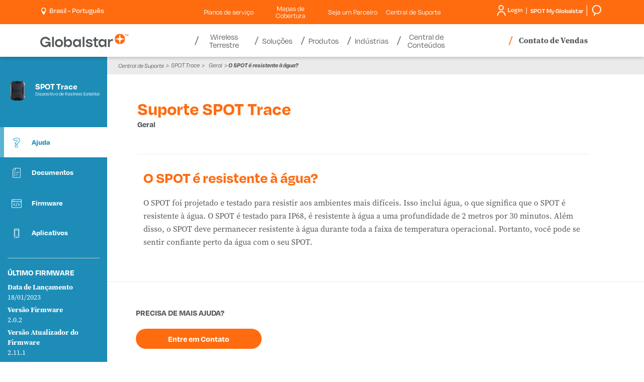

--- FILE ---
content_type: text/html; charset=utf-8
request_url: https://www.globalstar.com/pt-br/support-center/spot-for-business/spot-trace/get-help/general/is-spot-water-resistant
body_size: 15229
content:

<!DOCTYPE html>
<html class="" lang="pt">
<head id="head">
     <!-- OneTrust Cookies Consent Notice start for globalstar.com -->
<script src="https://cdn.cookielaw.org/scripttemplates/otSDKStub.js" type="text/javascript" charset="UTF-8" data-domain-script="84150f1d-9588-4085-8ae3-a9180ffe7535"></script>
<script type="text/javascript">
    function OptanonWrapper() { }
</script>
<!-- OneTrust Cookies Consent Notice end for globalstar.com -->
    <meta charset="utf-8"/>
    <meta http-equiv="X-UA-Compatible" content="IE=edge" />
    <meta name="viewport" content="width=device-width,initial-scale=1.0" />
    


        <title>O SPOT &#xE9; resistente &#xE0; &#xE1;gua? | Globalstar BR</title>




    

    <link rel="stylesheet" href="https://use.typekit.net/wqx6zrj.css" />    
<link rel="stylesheet" href="https://d2w3yylw86lskf.cloudfront.net/shared-razor-classes/lib/bootstrap/bootstrap.min.css" />
<link rel="stylesheet" href="/dist/styles/globalstar.css?v=HA8gVPZM3_rsGR3KtR1vtrkZD-zNY7wZj7LhThZxe0o" />
    <script src="https://d2w3yylw86lskf.cloudfront.net/shared-razor-classes/lib/jquery/jquery.min.js" type="text/javascript"></script>
<script src="/dist/js/globalstar-scripts.js?v=19C6GCu3bNS8bzN9FEgOhjLRNB-9dQzsrW5MPBc56QQ"></script>
<script src="https://d2w3yylw86lskf.cloudfront.net/shared-razor-classes/lib/bootstrap/bootstrap.bundle.min.js" type="text/javascript"></script>
<script src="https://d2w3yylw86lskf.cloudfront.net/shared-razor-classes/lib/utm-tracking.js" type="text/javascript"></script>

<script>
    
    function openCookieSettings() {
        // Select the button using its ID
        const button = document.getElementById("ot-sdk-btn");

        // Check if the element was found
        if (button) {
            // Programmatically call the click() method
            button.click();
        } else {
            console.error("Button element not found!");
        }
    }

    $(document).ready(function(){
      $('.open-cookie-settings').on("click", function(e){
        openCookieSettings();
      });
    });
   
</script>

     
    <link rel="stylesheet" href="/dist/styles/globalstar-supportcenterproduct.css?v=VHAInmFEJ9Hu1IDlMp-JR6zwNJH-1DPhDlmuTaX0Gt8" />


    <!-- Google Tag Manager -->
<script>(function(w,d,s,l,i){w[l]=w[l]||[];w[l].push({'gtm.start':
new Date().getTime(),event:'gtm.js'});var f=d.getElementsByTagName(s)[0],
j=d.createElement(s),dl=l!='dataLayer'?'&l='+l:'';j.async=true;j.src=
'https://www.googletagmanager.com/gtm.js?id='+i+dl;f.parentNode.insertBefore(j,f);
})(window,document,'script','dataLayer','GTM-M6JP6ZF');</script>
<!-- End Google Tag Manager -->
    
    <link rel="shortcut icon" type="image/jpg" href="https://www.globalstar.com:443/getmedia/bf884772-0789-4097-a9ec-30d638ab91a1/favicon-48.png?width=48&amp;height=48&amp;ext=.png" />

    <link rel="apple-touch-icon" href="/apple-touch-icon-180x180.png" />
    


<meta property="og:image" content="https://www.globalstar.com/getmedia/e349d929-0e2e-4d24-9481-4567e02ce472/globalstar-share.png" />
    <meta name="build" content="release/WTP-14674-1">
</head>
<body>
    <!-- Google Tag Manager (noscript) -->
<noscript><iframe src="https://www.googletagmanager.com/ns.html?id=GTM-M6JP6ZF"
height="0" width="0" style="display:none;visibility:hidden"></iframe></noscript>
<!-- End Google Tag Manager (noscript) -->
    <div class="page">
        <header class="header">
            <section class="fixed-header nav-down">
                

<section class="utilities-container">
    <div class="container">
	    <div class="row">
            <div class="col-lg-3 col-md-4 col-sm-6 col-5">
			    <span class="d-lg-none">
                    <a aria-label="Home" href="/">
                        <svg style="max-width:175px;" id="GlobalstarLogoMobile" xmlns="http://www.w3.org/2000/svg" viewBox="0 0 658.1675 99.6545">
                            <defs>
                                <style type="text/css">
                                    .logo-globalstar {
                                        fill: #54585a;
                                    }

                                    .logo-star {
                                        fill: #ff6c10;
                                    }
                                </style>
                            </defs>
                            <g id="Layer_1-2" data-name="Layer 1">
                                <g>
                                    <g>
                                        <g>
                                            <path class="logo-star" d="M587.0569,30.6663c2.4435-2.44,6.1407-18.3104,7.3739-30.6663-20.86.3286-37.7065,17.1743-38.0364,38.034,12.3615-1.2287,28.2193-4.928,30.6625-7.3677Z" />
                                            <path class="logo-star" d="M603.0455,30.6663C600.602,28.2262,596.9048,12.3558,595.6716,0c20.86.3286,37.7065,17.1743,38.0364,38.034-12.3615-1.2287-28.2193-4.928-30.6625-7.3677Z" />
                                            <path class="logo-star" d="M587.0569,46.6473c2.4435,2.44,6.1407,18.3104,7.3739,30.6663-20.86-.3286-37.7065-17.1743-38.0364-38.034,12.3615,1.2287,28.2193,4.928,30.6625,7.3677Z" />
                                            <path class="logo-star" d="M603.0455,46.6473c-2.4435,2.44-6.1407,18.3104-7.3739,30.6663,20.86-.3286,37.7065-17.1743,38.0364-38.034-12.3615,1.2287-28.2193,4.928-30.6625,7.3677Z" />
                                        </g>
                                        <g>
                                            <rect class="logo-globalstar" x="88.5945" y="22.3437" width="13.3115" height="76.073" />
                                            <rect class="logo-globalstar" x="317.0368" y="22.3437" width="13.3115" height="76.073" />
                                            <path class="logo-globalstar" d="M139.9598,52.5908c9.3057,0,16.8762,7.5707,16.8762,16.8763s-7.5706,16.8763-16.8762,16.8763-16.8762-7.5707-16.8762-16.8763,7.5706-16.8763,16.8762-16.8763M139.9598,39.2812c-16.6711,0-30.186,13.5147-30.186,30.186s13.5149,30.186,30.186,30.186,30.186-13.5147,30.186-30.186-13.5146-30.186-30.186-30.186h0Z" />
                                            <path class="logo-globalstar" d="M417.3972,81.6314v-29.1557h13.7876l5.0771-11.9612h-18.8648v-14.2507h-13.3818v14.2507h-8.4973v11.9612h8.4973v29.0522c0,15.4097,7.582,19.1721,27.1695,17.8904v-12.2737c-10.0166,0-13.7876.7163-13.7876-5.5132Z" />
                                            <path class="logo-globalstar" d="M234.163,53.8126c-2.208-4.5212-5.2891-8.1103-9.1611-10.6665-3.8848-2.5645-8.4121-3.865-13.456-3.865-4.3457,0-8.0713.8125-11.0742,2.4158-3.0049,1.6055-5.4531,3.833-7.2744,6.6196-.6982,1.0674-1.3232,2.2078-1.8721,3.4145v-29.3874h-13.3115v76.0729h12.3994l.1045-.8992c.1992-1.71.3857-3.8779.5557-6.446.1299-2.0107.2109-3.8909.2393-5.6099.5742,1.3186,1.2285,2.5962,1.9609,3.8271,1.8096,3.0415,4.2422,5.5498,7.2314,7.458,3.0166,1.927,6.7314,2.9038,11.041,2.9038,4.9111,0,9.3711-1.3005,13.2568-3.8647,3.8682-2.5544,6.9814-6.1396,9.2549-10.6548,2.2656-4.5012,3.4141-9.7334,3.4141-15.5532,0-5.9641-1.1133-11.2681-3.3086-15.7651ZM207.6425,86.3433c-9.3208,0-16.8765-7.5557-16.8765-16.8762s7.5557-16.8762,16.8765-16.8762,16.876,7.5557,16.876,16.8762-7.5557,16.8762-16.876,16.8762Z" />
                                            <path class="logo-globalstar" d="M290.4433,40.515v11.2161c-.5488-1.2068-1.1738-2.3472-1.8721-3.4145-1.8213-2.7866-4.2695-5.0142-7.2744-6.6196-3.0029-1.6033-6.7285-2.4158-11.0742-2.4158-5.0439,0-9.5713,1.3005-13.456,3.865-3.8721,2.5562-6.9531,6.1453-9.1611,10.6665-2.1953,4.4971-3.3086,9.801-3.3086,15.7651,0,5.8198,1.1484,11.052,3.4141,15.5532,2.2734,4.5151,5.3867,8.1003,9.2549,10.6548,3.8857,2.5642,8.3457,3.8647,13.2568,3.8647,4.3096,0,8.0244-.9768,11.041-2.9038,2.9893-1.9082,5.4219-4.4165,7.2314-7.458.7324-1.231,1.3867-2.5085,1.9609-3.8271.0283,1.719.1094,3.5991.2393,5.6099.1699,2.5681.3564,4.7361.5557,6.446l.1045.8992h12.3994v-57.9016h-13.3115ZM274.1259,86.3433c-9.3208,0-16.8765-7.5557-16.8765-16.8762s7.5557-16.8762,16.8765-16.8762,16.876,7.5557,16.876,16.8762-7.5557,16.8762-16.876,16.8762Z" />
                                            <path class="logo-globalstar" d="M481.4078,40.515v11.2161c-.5488-1.2068-1.1738-2.3472-1.8721-3.4145-1.8213-2.7866-4.2695-5.0142-7.2744-6.6196-3.0029-1.6033-6.7285-2.4158-11.0742-2.4158-5.0439,0-9.5713,1.3005-13.456,3.865-3.8721,2.5562-6.9531,6.1453-9.1611,10.6665-2.1953,4.4971-3.3086,9.801-3.3086,15.7651,0,5.8198,1.1484,11.052,3.4141,15.5532,2.2734,4.5151,5.3867,8.1003,9.2549,10.6548,3.8857,2.5642,8.3457,3.8647,13.2568,3.8647,4.3096,0,8.0244-.9768,11.041-2.9038,2.9893-1.9082,5.4219-4.4165,7.2314-7.458.7324-1.231,1.3867-2.5085,1.9609-3.8271.0283,1.719.1094,3.5991.2393,5.6099.1699,2.5681.3564,4.7361.5557,6.446l.1045.8992h12.3994v-57.9016h-13.3115ZM465.0905,86.3433c-9.3208,0-16.8765-7.5557-16.8765-16.8762s7.5557-16.8762,16.8765-16.8762,16.876,7.5557,16.876,16.8762-7.5557,16.8762-16.876,16.8762Z" />
                                            <path class="logo-globalstar" d="M77.284,59.7324h-38.6274v10.856h23.4564c-3.7892,9.2336-12.8735,15.7555-23.4564,15.7555-13.9761,0-25.3461-11.3703-25.3461-25.3462s11.37-25.3463,25.3461-25.3463c9.5868,0,17.942,5.3534,22.2474,13.2244h14.4532c-5.0842-15.4098-19.5866-26.5349-36.7005-26.5349C17.3073,22.341,0,39.6482,0,60.9977s17.3073,38.6568,38.6567,38.6568c18.0786,0,23.5165-11.3523,25.3451-14.4969l.8926,13.2592h12.3896v-38.6843Z" />
                                            <path class="logo-globalstar" d="M540.5336,39.2811c-4.3457,0-8.0713.8125-11.0742,2.4158-3.0049,1.6055-5.4531,3.833-7.2744,6.6196-.6983,1.0674-1.3233,2.2078-1.8721,3.4145v-11.2161h-13.3115v57.9017h13.3115v-33.2681c1.9079-7.2281,8.4899-12.5577,16.3174-12.5577,2.2856,0,4.4646.4553,6.4526,1.2786v-14.4728c-.8343-.0764-1.684-.1156-2.5493-.1156Z" />
                                            <path class="logo-globalstar" d="M387.7849,72.7332c-1.2394-1.8739-3.1966-3.3087-5.5499-4.4646-3.5917-1.7643-8.1068-2.8783-12.4062-3.9081-7.5737-1.8141-14.4765-3.3681-14.4765-7.7596,0-9.0426,21.8206-8.7996,20.958,2.0876h14.3828c-.2041-3.5903-1.3779-6.8642-3.5195-9.8205-2.1416-2.9574-5.0488-5.299-8.7207-7.0229-3.3438-1.5699-7.0864-2.4179-13.0293-2.5584-6.2781.0231-10.1731.7945-13.4883,2.319-3.3662,1.5489-5.9512,3.6611-7.752,6.3364-1.8027,2.6762-2.7031,5.6326-2.7031,8.8701,0,9.8663,7.2134,13.3218,9.8438,14.5735,2.9518,1.4048,11.1055,3.6151,16.7156,4.8181,4.6846,1.0045,8.7814,1.8192,8.7814,6.1407,0,6.5439-10.0248,6.4543-11.7048,6.4543-5.5936-.063-11.3522-2.8454-10.9009-8.542h-14.3828c.2041,3.5903,1.3779,6.8642,3.5195,9.8205,2.1416,2.9574,5.0488,5.299,8.7207,7.0229,3.3133,1.5555,7.0186,2.4023,12.8676,2.5543,6.5082,0,10.829-.4242,15.2627-2.3149,5.09-2.1706,7.7869-6.3363,7.7869-6.3364,1.2404-1.8414,2.0536-3.8155,2.4402-5.9225,1.5174-7.2418-2.645-12.3471-2.6453-12.3474Z" />
                                        </g>
                                    </g>
                                    <g>
                                        <path class="logo-star" d="M639.3325,16.0079h-2.666V5.628h-3.4238v-2.2241h9.5146v2.2241h-3.4248v10.3799Z" />
                                        <path class="logo-star" d="M650.0298,16.0079l-3.0361-9.8857h-.0703c.0107.2358.0283.5889.0527,1.0591.0234.4712.0469.9771.0703,1.5186.0234.541.0352,1.0234.0352,1.4473v5.8608h-2.3828V3.4039h3.6367l2.9834,9.6382h.0527l3.1602-9.6382h3.6357v12.604h-2.4883v-5.9668c0-.3999.0088-.8589.0264-1.377.0176-.5176.0352-1.0088.0527-1.4741.0176-.4644.0322-.8145.0439-1.0503h-.0703l-3.248,9.8682h-2.4541Z" />
                                    </g>
                                </g>
                            </g>
                        </svg>
                    </a>
			    </span>
			    <div id="langSelect" runat="server" class="language-selector login-cart-container">
				    <ul class="d-none d-lg-block">
					    <li ID="loginSelection" class="login-selector">
						    <a id="desktopRegionSelect" style="cursor:pointer"><img src="/getmedia/4150a399-c777-4894-81c7-03a8687fd708/location-white.png" width="16" height="25" alt="Pinpoint" style="height:15px;width:auto;" /> &nbsp;<p style="display:inline-block;margin:0px;vertical-align: top;color:#fff;">Brasil - Portugu&#xEA;s</p></a>        
					    </li>
				    </ul>
			    </div>
            </div>

            <div class="col-lg-6 sub-menu-div d-none d-lg-block">
                <ul class="sub-menu">
                            <li class="sub-nav-item mobile-toggle-nav-item">
                                <a class="util__link" href="/service-plans" >Planos de serviço <span class="caret d-lg-none"></span></a>
                            </li>  
                            <li class="sub-nav-item mobile-toggle-nav-item">
                                <a class="util__link" href="/coverage-maps" >Mapas de Cobertura <span class="caret d-lg-none"></span></a>
                            </li>  
                            <li class="sub-nav-item mobile-toggle-nav-item">
                                <a class="util__link" href="/partner-with-us" >Seja um Parceiro <span class="caret d-lg-none"></span></a>
                            </li>  
                            <li class="sub-nav-item mobile-toggle-nav-item">
                                <a class="util__link" href="/support-center" >Central de Suporte <span class="caret d-lg-none"></span></a>
                            </li>  
                </ul>
            </div>

            <div class="col-lg-3 col-md-8 col-sm-6 col-7">
			    <div class="login-smg ">
				    <div class="login-smg-container d-none d-lg-block">

					    <div id="langSelect2" runat="server" class="language-selector login-cart-container">
						    <ul class="d-md-none d-lg-none">
							    <li class="login-selector">
								    <a aria-expanded="true" aria-haspopup="true" data-toggle="dropdown" href="#">
									    <img class="visible-xs" src="/getmedia/bb36686a-99e3-4f14-937b-5068194f7396/icon-globe-header.svg" height="22" alt="Globe header icon" />
								    </a>
								    <ul class="dropdown-menu top-nav-dropdown">
									    <li class="close-dropdown">&times;</li>
									    <li><a href="http://www.globalstar.co.jp/">Japan (日本語)</a></li>
								    </ul>
							    </li>
						    </ul>
					    </div>

					    <ul class="login-ul">
						    <li ID="helloDropdown" runat="server" class="login-selector login">
							    <a href="https://myaccount.globalstar.com/en/home" target="_blank" rel="noopener noreferrer" id="loginDropdown">
								    









<img src="/getmedia/e06c337f-fd17-49ee-ac74-004657cc1376/login-icon-round.png" width="36" height="46" alt="My Account Icon" class="my-account-icon" />
Login










							    </a>
						    </li>
						    <li class="smg-selector login-selector">
                                <a href="https://www.spotmyglobalstar.com/login" target="_blank" rel="noopener noreferrer"><span class="d-none d-md-block" style="margin-left:7px;">SPOT My Globalstar</span> </a>
						    </li>
                            <li class="smg-selector login-selector">
                                <a href="/search"><span class="d-none d-md-block" style="margin-left:7px;"><img src="/getmedia/7ef2ca4b-9506-4515-9a60-875785b90234/search.png" width="49" height="45" alt="Search" style="height:22px;width:auto;"/></span> </a>
						    </li>
					    </ul>
				    </div>


                    <a class="d-lg-none" target="_blank" rel="noopener noreferrer" href="https://myaccount.globalstar.com/en/home" id="mobileLoginDropdown">
                        <img src="/getmedia/3885239a-3128-40ef-b2b5-558c185b9ef5/my-account-icon-blue.png" alt="My Account Icon" width="14" height="18" class="mobile-my-account-icon" />
                    </a>

                    <a href="/search" class="d-lg-none"><img src="/getmedia/eb250942-19e3-44c5-8c0a-7cea328ad698/search-icon-gray.png" alt="Search" height="18" width="15" style="height:18px;margin-top:12px;vertical-align:top;margin-right:12px;" /></a>

                    <div class="main-nav-contact-sales-li d-none d-md-inline-block d-lg-none">
				        <a href="/where-to-buy/contact-sales" class="main-nav-contact-sales">Contato de Vendas</a>
			        </div>

                    <div class="navbar-header d-lg-none">
					    <button class="navbar-toggle collapsed" data-bs-target="#globalstar-main-navigation-bs" data-bs-toggle="collapse" type="button"><span class="icon-bar"></span> <span class="icon-bar"></span> <span class="icon-bar"></span> <span class="visually-hidden-focusable">Toggle navigation</span></button>
				    </div>
			    </div>
            </div>
	    </div>
    </div>
</section>

<section class="header-container">
    <div class="container">
	    <div class="row">
		    <div class="main-navigation">
                <nav class="navbar navbar-default">
	                <div class="collapse navbar-collapse" id="globalstar-main-navigation-bs">
                        <div class="row">
                            <div class="col-3 col-lg-3" style="padding:0px;">
		                        <span class="d-none d-lg-block">
                                    <a aria-label="Home" href="/">
                                        <svg style="max-width:175px;height:65px;" id="GlobalstarLogoDesktop" xmlns="http://www.w3.org/2000/svg" viewBox="0 0 658.1675 99.6545">
                                            <defs>
                                                <style type="text/css">
                                                    .logo-globalstar {
                                                        fill: #54585a;
                                                    }

                                                    .logo-star {
                                                        fill: #ff6c10;
                                                    }
                                                </style>
                                            </defs>
                                            <g id="Layer_1-2" data-name="Layer 1">
                                                <g>
                                                    <g>
                                                        <g>
                                                            <path class="logo-star" d="M587.0569,30.6663c2.4435-2.44,6.1407-18.3104,7.3739-30.6663-20.86.3286-37.7065,17.1743-38.0364,38.034,12.3615-1.2287,28.2193-4.928,30.6625-7.3677Z" />
                                                            <path class="logo-star" d="M603.0455,30.6663C600.602,28.2262,596.9048,12.3558,595.6716,0c20.86.3286,37.7065,17.1743,38.0364,38.034-12.3615-1.2287-28.2193-4.928-30.6625-7.3677Z" />
                                                            <path class="logo-star" d="M587.0569,46.6473c2.4435,2.44,6.1407,18.3104,7.3739,30.6663-20.86-.3286-37.7065-17.1743-38.0364-38.034,12.3615,1.2287,28.2193,4.928,30.6625,7.3677Z" />
                                                            <path class="logo-star" d="M603.0455,46.6473c-2.4435,2.44-6.1407,18.3104-7.3739,30.6663,20.86-.3286,37.7065-17.1743,38.0364-38.034-12.3615,1.2287-28.2193,4.928-30.6625,7.3677Z" />
                                                        </g>
                                                        <g>
                                                            <rect class="logo-globalstar" x="88.5945" y="22.3437" width="13.3115" height="76.073" />
                                                            <rect class="logo-globalstar" x="317.0368" y="22.3437" width="13.3115" height="76.073" />
                                                            <path class="logo-globalstar" d="M139.9598,52.5908c9.3057,0,16.8762,7.5707,16.8762,16.8763s-7.5706,16.8763-16.8762,16.8763-16.8762-7.5707-16.8762-16.8763,7.5706-16.8763,16.8762-16.8763M139.9598,39.2812c-16.6711,0-30.186,13.5147-30.186,30.186s13.5149,30.186,30.186,30.186,30.186-13.5147,30.186-30.186-13.5146-30.186-30.186-30.186h0Z" />
                                                            <path class="logo-globalstar" d="M417.3972,81.6314v-29.1557h13.7876l5.0771-11.9612h-18.8648v-14.2507h-13.3818v14.2507h-8.4973v11.9612h8.4973v29.0522c0,15.4097,7.582,19.1721,27.1695,17.8904v-12.2737c-10.0166,0-13.7876.7163-13.7876-5.5132Z" />
                                                            <path class="logo-globalstar" d="M234.163,53.8126c-2.208-4.5212-5.2891-8.1103-9.1611-10.6665-3.8848-2.5645-8.4121-3.865-13.456-3.865-4.3457,0-8.0713.8125-11.0742,2.4158-3.0049,1.6055-5.4531,3.833-7.2744,6.6196-.6982,1.0674-1.3232,2.2078-1.8721,3.4145v-29.3874h-13.3115v76.0729h12.3994l.1045-.8992c.1992-1.71.3857-3.8779.5557-6.446.1299-2.0107.2109-3.8909.2393-5.6099.5742,1.3186,1.2285,2.5962,1.9609,3.8271,1.8096,3.0415,4.2422,5.5498,7.2314,7.458,3.0166,1.927,6.7314,2.9038,11.041,2.9038,4.9111,0,9.3711-1.3005,13.2568-3.8647,3.8682-2.5544,6.9814-6.1396,9.2549-10.6548,2.2656-4.5012,3.4141-9.7334,3.4141-15.5532,0-5.9641-1.1133-11.2681-3.3086-15.7651ZM207.6425,86.3433c-9.3208,0-16.8765-7.5557-16.8765-16.8762s7.5557-16.8762,16.8765-16.8762,16.876,7.5557,16.876,16.8762-7.5557,16.8762-16.876,16.8762Z" />
                                                            <path class="logo-globalstar" d="M290.4433,40.515v11.2161c-.5488-1.2068-1.1738-2.3472-1.8721-3.4145-1.8213-2.7866-4.2695-5.0142-7.2744-6.6196-3.0029-1.6033-6.7285-2.4158-11.0742-2.4158-5.0439,0-9.5713,1.3005-13.456,3.865-3.8721,2.5562-6.9531,6.1453-9.1611,10.6665-2.1953,4.4971-3.3086,9.801-3.3086,15.7651,0,5.8198,1.1484,11.052,3.4141,15.5532,2.2734,4.5151,5.3867,8.1003,9.2549,10.6548,3.8857,2.5642,8.3457,3.8647,13.2568,3.8647,4.3096,0,8.0244-.9768,11.041-2.9038,2.9893-1.9082,5.4219-4.4165,7.2314-7.458.7324-1.231,1.3867-2.5085,1.9609-3.8271.0283,1.719.1094,3.5991.2393,5.6099.1699,2.5681.3564,4.7361.5557,6.446l.1045.8992h12.3994v-57.9016h-13.3115ZM274.1259,86.3433c-9.3208,0-16.8765-7.5557-16.8765-16.8762s7.5557-16.8762,16.8765-16.8762,16.876,7.5557,16.876,16.8762-7.5557,16.8762-16.876,16.8762Z" />
                                                            <path class="logo-globalstar" d="M481.4078,40.515v11.2161c-.5488-1.2068-1.1738-2.3472-1.8721-3.4145-1.8213-2.7866-4.2695-5.0142-7.2744-6.6196-3.0029-1.6033-6.7285-2.4158-11.0742-2.4158-5.0439,0-9.5713,1.3005-13.456,3.865-3.8721,2.5562-6.9531,6.1453-9.1611,10.6665-2.1953,4.4971-3.3086,9.801-3.3086,15.7651,0,5.8198,1.1484,11.052,3.4141,15.5532,2.2734,4.5151,5.3867,8.1003,9.2549,10.6548,3.8857,2.5642,8.3457,3.8647,13.2568,3.8647,4.3096,0,8.0244-.9768,11.041-2.9038,2.9893-1.9082,5.4219-4.4165,7.2314-7.458.7324-1.231,1.3867-2.5085,1.9609-3.8271.0283,1.719.1094,3.5991.2393,5.6099.1699,2.5681.3564,4.7361.5557,6.446l.1045.8992h12.3994v-57.9016h-13.3115ZM465.0905,86.3433c-9.3208,0-16.8765-7.5557-16.8765-16.8762s7.5557-16.8762,16.8765-16.8762,16.876,7.5557,16.876,16.8762-7.5557,16.8762-16.876,16.8762Z" />
                                                            <path class="logo-globalstar" d="M77.284,59.7324h-38.6274v10.856h23.4564c-3.7892,9.2336-12.8735,15.7555-23.4564,15.7555-13.9761,0-25.3461-11.3703-25.3461-25.3462s11.37-25.3463,25.3461-25.3463c9.5868,0,17.942,5.3534,22.2474,13.2244h14.4532c-5.0842-15.4098-19.5866-26.5349-36.7005-26.5349C17.3073,22.341,0,39.6482,0,60.9977s17.3073,38.6568,38.6567,38.6568c18.0786,0,23.5165-11.3523,25.3451-14.4969l.8926,13.2592h12.3896v-38.6843Z" />
                                                            <path class="logo-globalstar" d="M540.5336,39.2811c-4.3457,0-8.0713.8125-11.0742,2.4158-3.0049,1.6055-5.4531,3.833-7.2744,6.6196-.6983,1.0674-1.3233,2.2078-1.8721,3.4145v-11.2161h-13.3115v57.9017h13.3115v-33.2681c1.9079-7.2281,8.4899-12.5577,16.3174-12.5577,2.2856,0,4.4646.4553,6.4526,1.2786v-14.4728c-.8343-.0764-1.684-.1156-2.5493-.1156Z" />
                                                            <path class="logo-globalstar" d="M387.7849,72.7332c-1.2394-1.8739-3.1966-3.3087-5.5499-4.4646-3.5917-1.7643-8.1068-2.8783-12.4062-3.9081-7.5737-1.8141-14.4765-3.3681-14.4765-7.7596,0-9.0426,21.8206-8.7996,20.958,2.0876h14.3828c-.2041-3.5903-1.3779-6.8642-3.5195-9.8205-2.1416-2.9574-5.0488-5.299-8.7207-7.0229-3.3438-1.5699-7.0864-2.4179-13.0293-2.5584-6.2781.0231-10.1731.7945-13.4883,2.319-3.3662,1.5489-5.9512,3.6611-7.752,6.3364-1.8027,2.6762-2.7031,5.6326-2.7031,8.8701,0,9.8663,7.2134,13.3218,9.8438,14.5735,2.9518,1.4048,11.1055,3.6151,16.7156,4.8181,4.6846,1.0045,8.7814,1.8192,8.7814,6.1407,0,6.5439-10.0248,6.4543-11.7048,6.4543-5.5936-.063-11.3522-2.8454-10.9009-8.542h-14.3828c.2041,3.5903,1.3779,6.8642,3.5195,9.8205,2.1416,2.9574,5.0488,5.299,8.7207,7.0229,3.3133,1.5555,7.0186,2.4023,12.8676,2.5543,6.5082,0,10.829-.4242,15.2627-2.3149,5.09-2.1706,7.7869-6.3363,7.7869-6.3364,1.2404-1.8414,2.0536-3.8155,2.4402-5.9225,1.5174-7.2418-2.645-12.3471-2.6453-12.3474Z" />
                                                        </g>
                                                    </g>
                                                    <g>
                                                        <path class="logo-star" d="M639.3325,16.0079h-2.666V5.628h-3.4238v-2.2241h9.5146v2.2241h-3.4248v10.3799Z" />
                                                        <path class="logo-star" d="M650.0298,16.0079l-3.0361-9.8857h-.0703c.0107.2358.0283.5889.0527,1.0591.0234.4712.0469.9771.0703,1.5186.0234.541.0352,1.0234.0352,1.4473v5.8608h-2.3828V3.4039h3.6367l2.9834,9.6382h.0527l3.1602-9.6382h3.6357v12.604h-2.4883v-5.9668c0-.3999.0088-.8589.0264-1.377.0176-.5176.0352-1.0088.0527-1.4741.0176-.4644.0322-.8145.0439-1.0503h-.0703l-3.248,9.8682h-2.4541Z" />
                                                    </g>
                                                </g>
                                            </g>
                                        </svg>
                                        </a>
		                        </span>
                            </div>
                            <div class="col-12 col-lg-6 nav-bar-div">
                                <!-- Desktop White Menu -->
		                        <ul class="nav navbar-nav d-none d-lg-block">

                                        <li class="dropdown main-nav-item mobile-sub-item ">
						                    <a data-bs-toggle="dropdown" role="button" aria-expanded="false">
							                    Wireless Terrestre
						                        <span class="caret d-md-none"></span>
						                    </a>
                                        
						                    <div class="dropdown-menu nav-dropdown remove-width" role="menu">
							                    <div class="nav-promo-section-2">
								                    <ul class="tab">
                                                            <li>
                                                                <a class="tablinks" onmouseover="openNavItem(event, 'Banda-n53-main-nav')" href="/terrestrial-wireless/band-n53" >
                                                                    <div class="table-div">
                                                                        <div class="table-row">
                                                                            <div class="table-col">
                                                                            </div>
                                                                            <div class="table-col">
                                                                                Banda n53
                                                                                <span class="caret sub-caret d-lg-none" style="transform: rotate(-45deg);"></span>
                                                                            </div>
                                                                        </div>
                                                                    </div>
							                                    </a>
							                                </li> 
                                                            <li>
                                                                <a class="tablinks" onmouseover="openNavItem(event, 'XCOM-RAN-(Radio-Access-Network)-main-nav')" href="/terrestrial-wireless/xcom-ran" >
                                                                    <div class="table-div">
                                                                        <div class="table-row">
                                                                            <div class="table-col">
                                                                            </div>
                                                                            <div class="table-col">
                                                                                XCOM RAN (Rede de Acesso por Rádio)
                                                                                <span class="caret sub-caret d-lg-none" style="transform: rotate(-45deg);"></span>
                                                                            </div>
                                                                        </div>
                                                                    </div>
							                                    </a>
							                                </li> 
							                        </ul>
							                    </div>
							                    <div class="promoText nav-promo-section-3 d-none d-md-inline-block tab-content do-not-show"> 
                                                    <div class="first-view main-nav-tabcontent">
                                                        
                                                    </div>

                                                            <div id="Banda-n53-main-nav" class="main-nav-tabcontent">
                                                                <span class="nav-h2">Banda n53</span><br />
                                                                
                                                            </div>
                                                            <div id="XCOM-RAN-(Radio-Access-Network)-main-nav" class="main-nav-tabcontent">
                                                                <span class="nav-h2">XCOM RAN (Rede de Acesso por Rádio)</span><br />
                                                                
                                                            </div>
							                    
							                    </div>
					                        </div>
					                    </li>
                                        <li class="dropdown main-nav-item mobile-sub-item ">
						                    <a data-bs-toggle="dropdown" role="button" aria-expanded="false">
							                    Soluções
						                        <span class="caret d-md-none"></span>
						                    </a>
                                        
						                    <div class="dropdown-menu nav-dropdown " role="menu">
							                    <div class="nav-promo-section-2">
								                    <ul class="tab">
                                                            <li>
                                                                <a class="tablinks" onmouseover="openNavItem(event, 'Realm-Enablement-Suite-main-nav')" href="/solutions/realm" >
                                                                    <div class="table-div">
                                                                        <div class="table-row">
                                                                            <div class="table-col">
                                                                                    <img src="https://www.globalstar.com:443/getmedia/1684a1bb-bc85-4183-9e82-7cf8e2e82922/realm-icon.png?width=49&amp;height=49&amp;ext=.png" alt="Nav Icon" class="main-nav-icon" />
                                                                            </div>
                                                                            <div class="table-col">
                                                                                Realm Enablement Suite
                                                                                <span class="caret sub-caret d-lg-none" style="transform: rotate(-45deg);"></span>
                                                                            </div>
                                                                        </div>
                                                                    </div>
							                                    </a>
							                                </li> 
                                                            <li>
                                                                <a class="tablinks" onmouseover="openNavItem(event, 'Asset-Management-main-nav')" href="/solutions/asset-management" >
                                                                    <div class="table-div">
                                                                        <div class="table-row">
                                                                            <div class="table-col">
                                                                                    <img src="https://www.globalstar.com:443/getmedia/844c8b9a-3baf-4e4f-93b7-c83bd190f52f/asset-management-icon.png?width=47&amp;height=53&amp;ext=.png" alt="Nav Icon" class="main-nav-icon" />
                                                                            </div>
                                                                            <div class="table-col">
                                                                                Gerenciamento de Ativos
                                                                                <span class="caret sub-caret d-lg-none" style="transform: rotate(-45deg);"></span>
                                                                            </div>
                                                                        </div>
                                                                    </div>
							                                    </a>
							                                </li> 
                                                            <li>
                                                                <a class="tablinks" onmouseover="openNavItem(event, 'Personnel-Safety-main-nav')" href="/solutions/personnel-safety" >
                                                                    <div class="table-div">
                                                                        <div class="table-row">
                                                                            <div class="table-col">
                                                                                    <img src="https://www.globalstar.com:443/getmedia/7bff5015-8109-4823-b232-dc3957d805e6/personnel-safety-icon.png?width=45&amp;height=47&amp;ext=.png" alt="Nav Icon" class="main-nav-icon" />
                                                                            </div>
                                                                            <div class="table-col">
                                                                                Gerenciamento e Segurança de Pessoal
                                                                                <span class="caret sub-caret d-lg-none" style="transform: rotate(-45deg);"></span>
                                                                            </div>
                                                                        </div>
                                                                    </div>
							                                    </a>
							                                </li> 
                                                            <li>
                                                                <a class="tablinks" onmouseover="openNavItem(event, 'Emergency-&amp;-Remote-Communications-main-nav')" href="/solutions/emergency-remote-communications" >
                                                                    <div class="table-div">
                                                                        <div class="table-row">
                                                                            <div class="table-col">
                                                                                    <img src="https://www.globalstar.com:443/getmedia/aa5f7fcc-e44c-4344-b15f-d29eb9a20500/emergency-remote-icon.png?width=50&amp;height=50&amp;ext=.png" alt="Nav Icon" class="main-nav-icon" />
                                                                            </div>
                                                                            <div class="table-col">
                                                                                Comunicação Remota e de Emergência
                                                                                <span class="caret sub-caret d-lg-none" style="transform: rotate(-45deg);"></span>
                                                                            </div>
                                                                        </div>
                                                                    </div>
							                                    </a>
							                                </li> 
                                                            <li>
                                                                <a class="tablinks" onmouseover="openNavItem(event, 'Data-Management-&amp;-Mapping-Services-main-nav')" href="/solutions/spot-my-globalstar" >
                                                                    <div class="table-div">
                                                                        <div class="table-row">
                                                                            <div class="table-col">
                                                                                    <img src="https://www.globalstar.com:443/getmedia/a4615c68-b3ab-408a-b8d2-aad2851085a5/data-management-icon.png?width=49&amp;height=49&amp;ext=.png" alt="Nav Icon" class="main-nav-icon" />
                                                                            </div>
                                                                            <div class="table-col">
                                                                                Serviços de Mapeamento e Gerenciamento de Dados
                                                                                <span class="caret sub-caret d-lg-none" style="transform: rotate(-45deg);"></span>
                                                                            </div>
                                                                        </div>
                                                                    </div>
							                                    </a>
							                                </li> 
                                                            <li>
                                                                <a class="tablinks" onmouseover="openNavItem(event, 'Embedded-Technology-main-nav')" href="/solutions/embedded-solutions" >
                                                                    <div class="table-div">
                                                                        <div class="table-row">
                                                                            <div class="table-col">
                                                                                    <img src="https://www.globalstar.com:443/getmedia/f16db7fe-a8f2-4030-b44e-302ccf31960f/embedded-solutions-icon.png?width=51&amp;height=51&amp;ext=.png" alt="Nav Icon" class="main-nav-icon" />
                                                                            </div>
                                                                            <div class="table-col">
                                                                                Soluções Integradas
                                                                                <span class="caret sub-caret d-lg-none" style="transform: rotate(-45deg);"></span>
                                                                            </div>
                                                                        </div>
                                                                    </div>
							                                    </a>
							                                </li> 
							                        </ul>
							                    </div>
							                    <div class="promoText nav-promo-section-3 d-none d-md-inline-block tab-content show-nav-desc"> 
                                                    <div class="first-view main-nav-tabcontent">
                                                        <span class="nav-h2">SOLUÇÕES</span>
<br />
A Globalstar oferece soluções que revolucionam a maneira como você trabalha no campo, e proporcionam operações sempre ativas e conectadas. Nós ajudamos a desenvolver soluções simplificadas para o seu negócio, para ser eficiente e produtivo.
                                                    </div>

                                                            <div id="Realm-Enablement-Suite-main-nav" class="main-nav-tabcontent">
                                                                <span class="nav-h2">Realm Enablement Suite</span><br />
                                                                Para seus aplicativos de telemática e rastreamento de ativos que são importantes demais para dependerem da cobertura celular, o Realm Enablement Suite processa seus dados em computação de borda, reduzindo o tempo de desenvolvimento e os custos de transmissão por satélite, ao mesmo tempo em que cria recursos que você nunca imaginou serem possíveis. A plataforma de habilitação de aplicativos oferece as ferramentas para desenvolver aplicativos habilitados para IA para direcionar dados inteligentes para seus terminais analíticos e de telemática.<br />
<br />
<br />
<a class="main-nav-button" href="/solutions/realm">SAIBA MAIS</a>
                                                            </div>
                                                            <div id="Asset-Management-main-nav" class="main-nav-tabcontent">
                                                                <span class="nav-h2">Gerenciamento de Ativos</span><br />
                                                                Acompanhe e monitore sua frota e equipamento para evitar perdas ou gerenciar alertas de roubo e recuperação de bens. Os produtos Globalstar são acessíveis e oferecem cobertura global que mantém sua empresa conectada e em movimento.<br />
<br />
<a class="main-nav-button" href="/solutions/asset-management">SAIBA MAIS</a>
                                                            </div>
                                                            <div id="Personnel-Safety-main-nav" class="main-nav-tabcontent">
                                                                <span class="nav-h2">Gerenciamento e Segurança de Pessoal</span><br />
                                                                Proteja os trabalhadores remotos fornecendo uma camada extra de segurança ao conduzir negócios fora da rede celular. Garanta a segurança de todo o pessoal que trabalha em campo com EPI que permite conectividade via satélite, comunicação e resposta a emergências com um toque. Comprovado para salvar vidas quando o inesperado ocorre.<br />
<br />
<a class="main-nav-button" href="/solutions/personnel-safety">SAIBA MAIS</a>
                                                            </div>
                                                            <div id="Emergency-&amp;-Remote-Communications-main-nav" class="main-nav-tabcontent">
                                                                <span class="nav-h2">Comunicação Remota e de Emergência</span><br />
                                                                Mantenha contato com o pessoal de campo e rastreie a localização de seus equipamentos e ativos, não importa aonde, especialmente quando a estrutura terrestre local entra em colapso. Mantenha seus funcionários seguros com um meio viável de comunicação e resposta a emergências.<br />
<br />
<a class="main-nav-button" href="/solutions/emergency-remote-communications">SAIBA MAIS</a>
                                                            </div>
                                                            <div id="Data-Management-&amp;-Mapping-Services-main-nav" class="main-nav-tabcontent">
                                                                <span class="nav-h2">Serviços de Mapeamento e Gerenciamento de Dados</span><br />
                                                                As Soluções Comerciais de IoT Satelital fornecem monitoramento e gerenciamento automatizados de maneira simples, com atualizações quase em tempo real, dando a você visibilidade de toda a operação. Incremente suas eficiências operacionais e ainda fortaleça e automatize processos internos para o crescimento contínuo dos negócios.<br />
<br />
<a class="main-nav-button" href="/solutions/spot-my-globalstar">SAIBA MAIS</a>
                                                            </div>
                                                            <div id="Embedded-Technology-main-nav" class="main-nav-tabcontent">
                                                                <span class="nav-h2">Soluções Integradas</span><br />
                                                                Os transmissores integrados via satélite permitem aos desenvolvedores projetar, desenvolver e fabricar rapidamente seus próprios produtos OEM via satélite. Integre os chipsets Globalstar a produtos usados ​​para rastreamento de veículos e ativos, animais e vida selvagem, monitoramento e relatórios de dados industriais ou agrícolas em locais remotos. Com cobertura global via satélite, muito além do serviço de celular, você transmite dados com uma solução escalável e que não requer infraestrutura adicional.<br />
<br />
<a class="main-nav-button" href="/solutions/embedded-solutions">SAIBA MAIS</a>
                                                            </div>
							                    
							                    </div>
					                        </div>
					                    </li>
                                        <li class="dropdown main-nav-item mobile-sub-item ">
						                    <a data-bs-toggle="dropdown" role="button" aria-expanded="false">
							                    Produtos
						                        <span class="caret d-md-none"></span>
						                    </a>
                                        
						                    <div class="dropdown-menu nav-dropdown " role="menu">
							                    <div class="nav-promo-section-2">
								                    <ul class="tab">
                                                            <li>
                                                                <a class="tablinks" onmouseover="openNavItem(event, 'Industrial-IoT-Asset-Tracking-main-nav')" href="/products/iot" >
                                                                    <div class="table-div">
                                                                        <div class="table-row">
                                                                            <div class="table-col">
                                                                                    <img src="https://www.globalstar.com:443/getmedia/a088188e-44a4-432b-aef0-ab09434f17c4/icon-commercial-iot.png?width=57&amp;height=53&amp;ext=.png" alt="Nav Icon" class="main-nav-icon" />
                                                                            </div>
                                                                            <div class="table-col">
                                                                                IoT Industrial
                                                                                <span class="caret sub-caret d-lg-none" style="transform: rotate(-45deg);"></span>
                                                                            </div>
                                                                        </div>
                                                                    </div>
							                                    </a>
							                                </li> 
                                                            <li>
                                                                <a class="tablinks" onmouseover="openNavItem(event, 'SPOT-Satellite-Devices-main-nav')" href="/products/spot-for-business" >
                                                                    <div class="table-div">
                                                                        <div class="table-row">
                                                                            <div class="table-col">
                                                                                    <img src="https://www.globalstar.com:443/getmedia/b1a13f3e-f380-4c19-83f0-33075f3e3f4d/icon-sfb.png?width=54&amp;height=59&amp;ext=.png" alt="Nav Icon" class="main-nav-icon" />
                                                                            </div>
                                                                            <div class="table-col">
                                                                                Dispositivos Satelitais SPOT
                                                                                <span class="caret sub-caret d-lg-none" style="transform: rotate(-45deg);"></span>
                                                                            </div>
                                                                        </div>
                                                                    </div>
							                                    </a>
							                                </li> 
							                        </ul>
							                    </div>
							                    <div class="promoText nav-promo-section-3 d-none d-md-inline-block tab-content show-nav-desc"> 
                                                    <div class="first-view main-nav-tabcontent">
                                                        <span class="nav-h2">PRODUTOS</span>
<br />
<br />
<a class="main-nav-button" href="/products">Portfólio Completo</a>
                                                    </div>

                                                            <div id="Industrial-IoT-Asset-Tracking-main-nav" class="main-nav-tabcontent">
                                                                <span class="nav-h2">IoT Industrial</span><br />
                                                                Os dispositivos IoT via satélite permitem monitorar seus negócios remotamente e fornecer rastreamento quase em tempo real com a rede de satélites Globalstar. Otimize sua operação, monitore e gerencie ativos, forneça segurança para redes de comunicações terrestres e permaneça competitivo em um mercado global conectado.<br />
<br />
<a class="main-nav-button" href="/products/iot">SAIBA MAIS</a>
<div class="nav-products">
<div class="nav-item-div">
<div class="nav-item-image"><a href="/products/iot/rm200m"><img alt="RM200M" class="img-responsive" loading="lazy" src="/getmetafile/ca702505-0880-4cd1-9e58-88510619b959/rm200m-1" />RM200M</a></div>
</div>

<div class="nav-item-div">
<div class="nav-item-image"><a href="/products/iot/rm200m-development-kit"><img alt="RM200M Dev Kit" class="img-responsive" loading="lazy" src="/getmetafile/42566481-e663-40ea-9fe3-29f3fae8e55b/rm200-dev-kit-1" />RM200M Dev Kit</a></div>
</div>

<div class="nav-item-div">
<div class="nav-item-image"><a href="/products/iot/integrity-150"><img alt="Integrity 150" class="img-responsive" loading="lazy" src="/getmetafile/126117f0-c51c-4952-9889-6351b164a9f9/integrity150_1" />Integrity 150</a></div>
</div>

<div class="nav-item-div">
<div class="nav-item-image"><a href="/products/iot/st150m"><img alt="ST150M" class="img-responsive" loading="lazy" src="/getmetafile/a63145b0-71a2-49cb-8762-2dd13eb94c1d/ST150MModule_A" />ST150M</a></div>
</div>

<div class="nav-item-div">
<div class="nav-item-image"><a href="/products/iot/st150m-development-kit"><img alt="ST150M Dev Kit" class="img-responsive" loading="lazy" src="/getmetafile/ab5e91cb-a269-40c8-a4db-083768b8b949/ST150Devkit_A" />ST150M Dev Kit</a></div>
</div>

<div class="nav-item-div">
<div class="nav-item-image"><a href="/products/iot/smartone-solar"><img alt="S1S" class="img-responsive" loading="lazy" src="/getmedia/464065e4-fadc-4705-9374-09722990fce2/SmartOneSolar_front.png" />SmartOne Solar</a></div>
</div>

<div class="nav-item-div">
<div class="nav-item-image"><a href="/products/iot/smartone-c"><img alt="S1C" class="img-responsive" loading="lazy" src="/getmedia/22a8160f-822a-4545-89a6-7ed875ea16fc/SmartOne_c.png" />SmartOne C</a></div>
</div>


<div class="nav-item-div">
<div class="nav-item-image"><a href="/products/iot/stx3"><img alt="STX3" class="img-responsive" loading="lazy" src="/getmedia/30f30d9b-fc85-4c0f-9742-f480f4c00abf/STX3_quarter.png" />STX3</a></div>
</div>
</div>

                                                            </div>
                                                            <div id="SPOT-Satellite-Devices-main-nav" class="main-nav-tabcontent">
                                                                <span class="nav-h2">Dispositivos Satelitais SPOT</span><br />
                                                                Os equipamentos via satélite SPOT são acessíveis e confiáveis, ao mesmo tempo em que oferecem rastreamento GPS e mensagens para o gerenciamento de segurança de equipes. Os dispositivos contam com tecnologia para salvar vidas, com o toque de um botão, a função SOS conecta você às equipes locais de resposta a emergências em todo o mundo.<br />
<br />
<a class="main-nav-button" href="/products/spot-for-business">SAIBA MAIS</a>
<div class="nav-products">
<div class="nav-item-div">
<div class="nav-item-image"><a href="/products/spot-for-business/spot-x"><img alt="SPOT X" class="img-responsive" loading="lazy" src="/getmedia/bc354b6f-6e6f-45db-895d-c3f5295e494d/SPOT_X.png" />SPOT X</a></div>
</div>

<div class="nav-item-div">
<div class="nav-item-image"><a href="/products/spot-for-business/spot-gen4"><img alt="SPOT Gen4" class="img-responsive" loading="lazy" src="/getmedia/ea9a8621-a564-4108-b84c-7f54c81a80ec/SPOT-Gen4.png" />SPOT Gen4</a></div>
</div>

<div class="nav-item-div">
<div class="nav-item-image"><a href="/products/spot-for-business/spot-trace"><img alt="SPOT Trace" class="img-responsive" loading="lazy" src="/getmedia/b56fc3f0-1b59-4edd-8375-a878c0b4ae83/spot_trace_ecom.png" />SPOT Trace</a></div>
</div>
</div>

                                                            </div>
							                    
							                    </div>
					                        </div>
					                    </li>
                                        <li class="dropdown main-nav-item mobile-sub-item ">
						                    <a href="/industries">
							                    Indústrias
						                        <span class="caret d-md-none"></span>
						                    </a>
                                        
						                    <div class="dropdown-menu nav-dropdown remove-width" role="menu">
							                    <div class="nav-promo-section-2">
								                    <ul class="tab">
							                        </ul>
							                    </div>
							                    <div class="promoText nav-promo-section-3 d-none d-md-inline-block tab-content do-not-show"> 
                                                    <div class="first-view main-nav-tabcontent">
                                                        
                                                    </div>

							                    
							                    </div>
					                        </div>
					                    </li>
                                        <li class="dropdown main-nav-item mobile-sub-item ">
						                    <a href="/resource-center">
							                    Central de Conteúdos
						                        <span class="caret d-md-none"></span>
						                    </a>
                                        
						                    <div class="dropdown-menu nav-dropdown remove-width" role="menu">
							                    <div class="nav-promo-section-2">
								                    <ul class="tab">
							                        </ul>
							                    </div>
							                    <div class="promoText nav-promo-section-3 d-none d-md-inline-block tab-content do-not-show"> 
                                                    <div class="first-view main-nav-tabcontent">
                                                        
                                                    </div>

							                    
							                    </div>
					                        </div>
					                    </li>
		                        </ul>
                                <!-- Mobile Blue Menu -->
                                <ul class="nav navbar-nav d-lg-none">
			                        <li class="d-lg-none">
				                        <div class="mobile-language-selector d-lg-none">
                                            <a id="mobileRegionSelect">
                                                <img src="/getmedia/4150a399-c777-4894-81c7-03a8687fd708/location-white.png" alt="Pinpoint" style="height:13px;" /> &nbsp;<p style="display:inline-block;margin:0px;vertical-align: middle;font-weight:600;font-size:13px;">Brasil - Portugu&#xEA;s</p>
                                            </a>
                                        </div>
			                        </li>

                                        <li class="sub-nav-item mobile-toggle-nav-item">
						                    <a data-bs-toggle="dropdown" role="button" aria-expanded="false">
							                    Wireless Terrestre
						                        <span class="caret d-md-none"></span>
						                    </a>
                                        
						                    <div class="dropdown-menu nav-dropdown remove-width" role="menu">
							                    <div class="nav-promo-section-2">
								                    <ul class="tab">
                                                            <li>
                                                                <a class="tablinks" href="/terrestrial-wireless/band-n53" >
                                                                     Banda n53         
							                                    </a>
							                                </li> 
                                                            <li>
                                                                <a class="tablinks" href="/terrestrial-wireless/xcom-ran" >
                                                                     XCOM RAN (Rede de Acesso por Rádio)         
							                                    </a>
							                                </li> 
							                        </ul>
							                    </div>
							                    <div class="promoText nav-promo-section-3 d-none d-md-inline-block tab-content do-not-show"> 
                                                    <div class="first-view main-nav-tabcontent">
                                                        
                                                    </div>

                                                            <div id="Banda-n53-mobile-main-nav" class="main-nav-tabcontent">
                                                                <span class="nav-h2">Banda n53</span><br />
                                                                
                                                            </div>
                                                            <div id="XCOM-RAN-(Radio-Access-Network)-mobile-main-nav" class="main-nav-tabcontent">
                                                                <span class="nav-h2">XCOM RAN (Rede de Acesso por Rádio)</span><br />
                                                                
                                                            </div>
							                    
							                    </div>
					                        </div>
					                    </li>
                                        <li class="sub-nav-item mobile-toggle-nav-item">
						                    <a href="/resource-center">
							                    Central de Conteúdos
						                        <span class="caret d-md-none"></span>
						                    </a>
                                        
						                    <div class="dropdown-menu nav-dropdown remove-width" role="menu">
							                    <div class="nav-promo-section-2">
								                    <ul class="tab">
							                        </ul>
							                    </div>
							                    <div class="promoText nav-promo-section-3 d-none d-md-inline-block tab-content do-not-show"> 
                                                    <div class="first-view main-nav-tabcontent">
                                                        
                                                    </div>

							                    
							                    </div>
					                        </div>
					                    </li>
                                        <li class="sub-nav-item mobile-toggle-nav-item">
						                    <a href="/service-plans">
							                    Planos de serviço
						                        <span class="caret d-md-none"></span>
						                    </a>
                                        
						                    <div class="dropdown-menu nav-dropdown remove-width" role="menu">
							                    <div class="nav-promo-section-2">
								                    <ul class="tab">
							                        </ul>
							                    </div>
							                    <div class="promoText nav-promo-section-3 d-none d-md-inline-block tab-content do-not-show"> 
                                                    <div class="first-view main-nav-tabcontent">
                                                        
                                                    </div>

							                    
							                    </div>
					                        </div>
					                    </li>
                                        <li class="sub-nav-item mobile-toggle-nav-item">
						                    <a href="/coverage-maps">
							                    Mapas de Cobertura
						                        <span class="caret d-md-none"></span>
						                    </a>
                                        
						                    <div class="dropdown-menu nav-dropdown remove-width" role="menu">
							                    <div class="nav-promo-section-2">
								                    <ul class="tab">
							                        </ul>
							                    </div>
							                    <div class="promoText nav-promo-section-3 d-none d-md-inline-block tab-content do-not-show"> 
                                                    <div class="first-view main-nav-tabcontent">
                                                        
                                                    </div>

							                    
							                    </div>
					                        </div>
					                    </li>
                                        <li class="sub-nav-item mobile-toggle-nav-item">
						                    <a href="/partner-with-us">
							                    Seja um Parceiro
						                        <span class="caret d-md-none"></span>
						                    </a>
                                        
						                    <div class="dropdown-menu nav-dropdown remove-width" role="menu">
							                    <div class="nav-promo-section-2">
								                    <ul class="tab">
							                        </ul>
							                    </div>
							                    <div class="promoText nav-promo-section-3 d-none d-md-inline-block tab-content do-not-show"> 
                                                    <div class="first-view main-nav-tabcontent">
                                                        
                                                    </div>

							                    
							                    </div>
					                        </div>
					                    </li>
                                        <li class="sub-nav-item mobile-toggle-nav-item">
						                    <a href="/support-center">
							                    Central de Suporte
						                        <span class="caret d-md-none"></span>
						                    </a>
                                        
						                    <div class="dropdown-menu nav-dropdown remove-width" role="menu">
							                    <div class="nav-promo-section-2">
								                    <ul class="tab">
							                        </ul>
							                    </div>
							                    <div class="promoText nav-promo-section-3 d-none d-md-inline-block tab-content do-not-show"> 
                                                    <div class="first-view main-nav-tabcontent">
                                                        
                                                    </div>

							                    
							                    </div>
					                        </div>
					                    </li>
		                        </ul>
                            </div>
                            <div class="col-12 col-lg-3 buttons-column">
                                <div class="main-nav-contact-sales-li">
				                    <a href="/where-to-buy/contact-sales" class="main-nav-contact-sales">Contato de Vendas</a>
			                    </div>
                            </div>
	                    </div>
                    </div>
	                <!-- /.navbar-collapse -->
                </nav>
		    </div>
	    </div>
    </div>
</section>

<!-- Mobile White Menu -->
<div class="mobile-sub-nav d-lg-none">
   

    <ul style="padding:0px;margin:0px;">
            <li class="dropdown main-nav-item mobile-sub-item">
			    <a  class="mobile-sub-nav-link" data-bs-toggle="dropdown" role="button" aria-expanded="false">
				    Solu&#xE7;&#xF5;es		 
			    </a>
			    <div class="dropdown-menu mobile-sub-menu-dropdown nav-dropdown " role="menu" data-bs-auto-close="false">
							
				    <div class="nav-promo-section-2">
					    <ul class="tab">
                                <li>
                                    <a role="button" class="tablinks mobile-tablinks" data-bs-toggle="modal" data-bs-target="#mobile-Realm-Enablement-Suite" >
                                        <div class="table-div">
                                            <div class="table-row">
                                                <div class="table-col">
                                                        <img src="https://www.globalstar.com:443/getmedia/1684a1bb-bc85-4183-9e82-7cf8e2e82922/realm-icon.png?width=49&amp;height=49&amp;ext=.png" alt="Icon" class="main-nav-icon" />
                                                </div>
                                                <div class="table-col">Realm Enablement Suite</div>
                                            </div>
                                        </div>
							        </a>
                                    <div data-bs-backdrop="false" class="mobile-modal-nav modal fade" tabindex="-1" aria-hidden="true" role="dialog" id="mobile-Realm-Enablement-Suite">            
                                        <div class="modal-dialog">
                                            <div class="modal-content">
                                              <div class="modal-body">
                                                  <div class="table-div selected-mobile-table">
                                                    <div class="table-row">
                                                        <div class="table-col">
                                                            <button type="button" class="close mobile-modal-nav-close" data-bs-dismiss="modal" aria-label="Close">
                                                                <svg xmlns="http://www.w3.org/2000/svg" width="16" height="16" fill="currentColor" class="bi bi-chevron-left" viewBox="0 0 16 16">
                                                                    <path fill-rule="evenodd" d="M11.354 1.646a.5.5 0 0 1 0 .708L5.707 8l5.647 5.646a.5.5 0 0 1-.708.708l-6-6a.5.5 0 0 1 0-.708l6-6a.5.5 0 0 1 .708 0z"/>
                                                                </svg>
                                                            </button>
                                                        </div>
                                                        <div class="table-col">
                                                                <img src="https://www.globalstar.com:443/getmedia/1684a1bb-bc85-4183-9e82-7cf8e2e82922/realm-icon.png?width=49&amp;height=49&amp;ext=.png" alt="Icon" class="main-nav-icon" />
                                                        </div>
                                                        <div class="table-col"><span class="nav-h2">Realm Enablement Suite</span></div>
                                                     </div>
                                                   </div>
                                                    
                                                    <hr />
                                                    Para seus aplicativos de telemática e rastreamento de ativos que são importantes demais para dependerem da cobertura celular, o Realm Enablement Suite processa seus dados em computação de borda, reduzindo o tempo de desenvolvimento e os custos de transmissão por satélite, ao mesmo tempo em que cria recursos que você nunca imaginou serem possíveis. A plataforma de habilitação de aplicativos oferece as ferramentas para desenvolver aplicativos habilitados para IA para direcionar dados inteligentes para seus terminais analíticos e de telemática.<br />
<br />
<br />
<a class="main-nav-button" href="/solutions/realm">SAIBA MAIS</a>
                                                </div>
                                            </div>
                                          </div> 
                                    </div>
							    </li>
                                <li>
                                    <a role="button" class="tablinks mobile-tablinks" data-bs-toggle="modal" data-bs-target="#mobile-Asset-Management" >
                                        <div class="table-div">
                                            <div class="table-row">
                                                <div class="table-col">
                                                        <img src="https://www.globalstar.com:443/getmedia/844c8b9a-3baf-4e4f-93b7-c83bd190f52f/asset-management-icon.png?width=47&amp;height=53&amp;ext=.png" alt="Icon" class="main-nav-icon" />
                                                </div>
                                                <div class="table-col">Gerenciamento de Ativos</div>
                                            </div>
                                        </div>
							        </a>
                                    <div data-bs-backdrop="false" class="mobile-modal-nav modal fade" tabindex="-1" aria-hidden="true" role="dialog" id="mobile-Asset-Management">            
                                        <div class="modal-dialog">
                                            <div class="modal-content">
                                              <div class="modal-body">
                                                  <div class="table-div selected-mobile-table">
                                                    <div class="table-row">
                                                        <div class="table-col">
                                                            <button type="button" class="close mobile-modal-nav-close" data-bs-dismiss="modal" aria-label="Close">
                                                                <svg xmlns="http://www.w3.org/2000/svg" width="16" height="16" fill="currentColor" class="bi bi-chevron-left" viewBox="0 0 16 16">
                                                                    <path fill-rule="evenodd" d="M11.354 1.646a.5.5 0 0 1 0 .708L5.707 8l5.647 5.646a.5.5 0 0 1-.708.708l-6-6a.5.5 0 0 1 0-.708l6-6a.5.5 0 0 1 .708 0z"/>
                                                                </svg>
                                                            </button>
                                                        </div>
                                                        <div class="table-col">
                                                                <img src="https://www.globalstar.com:443/getmedia/844c8b9a-3baf-4e4f-93b7-c83bd190f52f/asset-management-icon.png?width=47&amp;height=53&amp;ext=.png" alt="Icon" class="main-nav-icon" />
                                                        </div>
                                                        <div class="table-col"><span class="nav-h2">Gerenciamento de Ativos</span></div>
                                                     </div>
                                                   </div>
                                                    
                                                    <hr />
                                                    Acompanhe e monitore sua frota e equipamento para evitar perdas ou gerenciar alertas de roubo e recuperação de bens. Os produtos Globalstar são acessíveis e oferecem cobertura global que mantém sua empresa conectada e em movimento.<br />
<br />
<a class="main-nav-button" href="/solutions/asset-management">SAIBA MAIS</a>
                                                </div>
                                            </div>
                                          </div> 
                                    </div>
							    </li>
                                <li>
                                    <a role="button" class="tablinks mobile-tablinks" data-bs-toggle="modal" data-bs-target="#mobile-Personnel-Safety" >
                                        <div class="table-div">
                                            <div class="table-row">
                                                <div class="table-col">
                                                        <img src="https://www.globalstar.com:443/getmedia/7bff5015-8109-4823-b232-dc3957d805e6/personnel-safety-icon.png?width=45&amp;height=47&amp;ext=.png" alt="Icon" class="main-nav-icon" />
                                                </div>
                                                <div class="table-col">Gerenciamento e Segurança de Pessoal</div>
                                            </div>
                                        </div>
							        </a>
                                    <div data-bs-backdrop="false" class="mobile-modal-nav modal fade" tabindex="-1" aria-hidden="true" role="dialog" id="mobile-Personnel-Safety">            
                                        <div class="modal-dialog">
                                            <div class="modal-content">
                                              <div class="modal-body">
                                                  <div class="table-div selected-mobile-table">
                                                    <div class="table-row">
                                                        <div class="table-col">
                                                            <button type="button" class="close mobile-modal-nav-close" data-bs-dismiss="modal" aria-label="Close">
                                                                <svg xmlns="http://www.w3.org/2000/svg" width="16" height="16" fill="currentColor" class="bi bi-chevron-left" viewBox="0 0 16 16">
                                                                    <path fill-rule="evenodd" d="M11.354 1.646a.5.5 0 0 1 0 .708L5.707 8l5.647 5.646a.5.5 0 0 1-.708.708l-6-6a.5.5 0 0 1 0-.708l6-6a.5.5 0 0 1 .708 0z"/>
                                                                </svg>
                                                            </button>
                                                        </div>
                                                        <div class="table-col">
                                                                <img src="https://www.globalstar.com:443/getmedia/7bff5015-8109-4823-b232-dc3957d805e6/personnel-safety-icon.png?width=45&amp;height=47&amp;ext=.png" alt="Icon" class="main-nav-icon" />
                                                        </div>
                                                        <div class="table-col"><span class="nav-h2">Gerenciamento e Segurança de Pessoal</span></div>
                                                     </div>
                                                   </div>
                                                    
                                                    <hr />
                                                    Proteja os trabalhadores remotos fornecendo uma camada extra de segurança ao conduzir negócios fora da rede celular. Garanta a segurança de todo o pessoal que trabalha em campo com EPI que permite conectividade via satélite, comunicação e resposta a emergências com um toque. Comprovado para salvar vidas quando o inesperado ocorre.<br />
<br />
<a class="main-nav-button" href="/solutions/personnel-safety">SAIBA MAIS</a>
                                                </div>
                                            </div>
                                          </div> 
                                    </div>
							    </li>
                                <li>
                                    <a role="button" class="tablinks mobile-tablinks" data-bs-toggle="modal" data-bs-target="#mobile-Emergency--Remote-Communications" >
                                        <div class="table-div">
                                            <div class="table-row">
                                                <div class="table-col">
                                                        <img src="https://www.globalstar.com:443/getmedia/aa5f7fcc-e44c-4344-b15f-d29eb9a20500/emergency-remote-icon.png?width=50&amp;height=50&amp;ext=.png" alt="Icon" class="main-nav-icon" />
                                                </div>
                                                <div class="table-col">Comunicação Remota e de Emergência</div>
                                            </div>
                                        </div>
							        </a>
                                    <div data-bs-backdrop="false" class="mobile-modal-nav modal fade" tabindex="-1" aria-hidden="true" role="dialog" id="mobile-Emergency--Remote-Communications">            
                                        <div class="modal-dialog">
                                            <div class="modal-content">
                                              <div class="modal-body">
                                                  <div class="table-div selected-mobile-table">
                                                    <div class="table-row">
                                                        <div class="table-col">
                                                            <button type="button" class="close mobile-modal-nav-close" data-bs-dismiss="modal" aria-label="Close">
                                                                <svg xmlns="http://www.w3.org/2000/svg" width="16" height="16" fill="currentColor" class="bi bi-chevron-left" viewBox="0 0 16 16">
                                                                    <path fill-rule="evenodd" d="M11.354 1.646a.5.5 0 0 1 0 .708L5.707 8l5.647 5.646a.5.5 0 0 1-.708.708l-6-6a.5.5 0 0 1 0-.708l6-6a.5.5 0 0 1 .708 0z"/>
                                                                </svg>
                                                            </button>
                                                        </div>
                                                        <div class="table-col">
                                                                <img src="https://www.globalstar.com:443/getmedia/aa5f7fcc-e44c-4344-b15f-d29eb9a20500/emergency-remote-icon.png?width=50&amp;height=50&amp;ext=.png" alt="Icon" class="main-nav-icon" />
                                                        </div>
                                                        <div class="table-col"><span class="nav-h2">Comunicação Remota e de Emergência</span></div>
                                                     </div>
                                                   </div>
                                                    
                                                    <hr />
                                                    Mantenha contato com o pessoal de campo e rastreie a localização de seus equipamentos e ativos, não importa aonde, especialmente quando a estrutura terrestre local entra em colapso. Mantenha seus funcionários seguros com um meio viável de comunicação e resposta a emergências.<br />
<br />
<a class="main-nav-button" href="/solutions/emergency-remote-communications">SAIBA MAIS</a>
                                                </div>
                                            </div>
                                          </div> 
                                    </div>
							    </li>
                                <li>
                                    <a role="button" class="tablinks mobile-tablinks" data-bs-toggle="modal" data-bs-target="#mobile-Data-Management--Mapping-Services" >
                                        <div class="table-div">
                                            <div class="table-row">
                                                <div class="table-col">
                                                        <img src="https://www.globalstar.com:443/getmedia/a4615c68-b3ab-408a-b8d2-aad2851085a5/data-management-icon.png?width=49&amp;height=49&amp;ext=.png" alt="Icon" class="main-nav-icon" />
                                                </div>
                                                <div class="table-col">Serviços de Mapeamento e Gerenciamento de Dados</div>
                                            </div>
                                        </div>
							        </a>
                                    <div data-bs-backdrop="false" class="mobile-modal-nav modal fade" tabindex="-1" aria-hidden="true" role="dialog" id="mobile-Data-Management--Mapping-Services">            
                                        <div class="modal-dialog">
                                            <div class="modal-content">
                                              <div class="modal-body">
                                                  <div class="table-div selected-mobile-table">
                                                    <div class="table-row">
                                                        <div class="table-col">
                                                            <button type="button" class="close mobile-modal-nav-close" data-bs-dismiss="modal" aria-label="Close">
                                                                <svg xmlns="http://www.w3.org/2000/svg" width="16" height="16" fill="currentColor" class="bi bi-chevron-left" viewBox="0 0 16 16">
                                                                    <path fill-rule="evenodd" d="M11.354 1.646a.5.5 0 0 1 0 .708L5.707 8l5.647 5.646a.5.5 0 0 1-.708.708l-6-6a.5.5 0 0 1 0-.708l6-6a.5.5 0 0 1 .708 0z"/>
                                                                </svg>
                                                            </button>
                                                        </div>
                                                        <div class="table-col">
                                                                <img src="https://www.globalstar.com:443/getmedia/a4615c68-b3ab-408a-b8d2-aad2851085a5/data-management-icon.png?width=49&amp;height=49&amp;ext=.png" alt="Icon" class="main-nav-icon" />
                                                        </div>
                                                        <div class="table-col"><span class="nav-h2">Serviços de Mapeamento e Gerenciamento de Dados</span></div>
                                                     </div>
                                                   </div>
                                                    
                                                    <hr />
                                                    As Soluções Comerciais de IoT Satelital fornecem monitoramento e gerenciamento automatizados de maneira simples, com atualizações quase em tempo real, dando a você visibilidade de toda a operação. Incremente suas eficiências operacionais e ainda fortaleça e automatize processos internos para o crescimento contínuo dos negócios.<br />
<br />
<a class="main-nav-button" href="/solutions/spot-my-globalstar">SAIBA MAIS</a>
                                                </div>
                                            </div>
                                          </div> 
                                    </div>
							    </li>
                                <li>
                                    <a role="button" class="tablinks mobile-tablinks" data-bs-toggle="modal" data-bs-target="#mobile-Embedded-Technology" >
                                        <div class="table-div">
                                            <div class="table-row">
                                                <div class="table-col">
                                                        <img src="https://www.globalstar.com:443/getmedia/f16db7fe-a8f2-4030-b44e-302ccf31960f/embedded-solutions-icon.png?width=51&amp;height=51&amp;ext=.png" alt="Icon" class="main-nav-icon" />
                                                </div>
                                                <div class="table-col">Soluções Integradas</div>
                                            </div>
                                        </div>
							        </a>
                                    <div data-bs-backdrop="false" class="mobile-modal-nav modal fade" tabindex="-1" aria-hidden="true" role="dialog" id="mobile-Embedded-Technology">            
                                        <div class="modal-dialog">
                                            <div class="modal-content">
                                              <div class="modal-body">
                                                  <div class="table-div selected-mobile-table">
                                                    <div class="table-row">
                                                        <div class="table-col">
                                                            <button type="button" class="close mobile-modal-nav-close" data-bs-dismiss="modal" aria-label="Close">
                                                                <svg xmlns="http://www.w3.org/2000/svg" width="16" height="16" fill="currentColor" class="bi bi-chevron-left" viewBox="0 0 16 16">
                                                                    <path fill-rule="evenodd" d="M11.354 1.646a.5.5 0 0 1 0 .708L5.707 8l5.647 5.646a.5.5 0 0 1-.708.708l-6-6a.5.5 0 0 1 0-.708l6-6a.5.5 0 0 1 .708 0z"/>
                                                                </svg>
                                                            </button>
                                                        </div>
                                                        <div class="table-col">
                                                                <img src="https://www.globalstar.com:443/getmedia/f16db7fe-a8f2-4030-b44e-302ccf31960f/embedded-solutions-icon.png?width=51&amp;height=51&amp;ext=.png" alt="Icon" class="main-nav-icon" />
                                                        </div>
                                                        <div class="table-col"><span class="nav-h2">Soluções Integradas</span></div>
                                                     </div>
                                                   </div>
                                                    
                                                    <hr />
                                                    Os transmissores integrados via satélite permitem aos desenvolvedores projetar, desenvolver e fabricar rapidamente seus próprios produtos OEM via satélite. Integre os chipsets Globalstar a produtos usados ​​para rastreamento de veículos e ativos, animais e vida selvagem, monitoramento e relatórios de dados industriais ou agrícolas em locais remotos. Com cobertura global via satélite, muito além do serviço de celular, você transmite dados com uma solução escalável e que não requer infraestrutura adicional.<br />
<br />
<a class="main-nav-button" href="/solutions/embedded-solutions">SAIBA MAIS</a>
                                                </div>
                                            </div>
                                          </div> 
                                    </div>
							    </li>
					    </ul>
				    </div>
				    <div class="promoText nav-promo-section-3 tab-content show-nav-desc"> 
                        <div class="first-view main-nav-tabcontent">
                            <span class="nav-h2">SOLUÇÕES</span>
<br />
A Globalstar oferece soluções que revolucionam a maneira como você trabalha no campo, e proporcionam operações sempre ativas e conectadas. Nós ajudamos a desenvolver soluções simplificadas para o seu negócio, para ser eficiente e produtivo.
                        </div>    	
				    </div>
			    </div>
		    </li>
            <li class="dropdown main-nav-item mobile-sub-item">
			    <a  class="mobile-sub-nav-link" data-bs-toggle="dropdown" role="button" aria-expanded="false">
				    Produtos		 
			    </a>
			    <div class="dropdown-menu mobile-sub-menu-dropdown nav-dropdown " role="menu" data-bs-auto-close="false">
							
				    <div class="nav-promo-section-2">
					    <ul class="tab">
                                <li>
                                    <a role="button" class="tablinks mobile-tablinks" data-bs-toggle="modal" data-bs-target="#mobile-Industrial-IoT-Asset-Tracking" >
                                        <div class="table-div">
                                            <div class="table-row">
                                                <div class="table-col">
                                                        <img src="https://www.globalstar.com:443/getmedia/a088188e-44a4-432b-aef0-ab09434f17c4/icon-commercial-iot.png?width=57&amp;height=53&amp;ext=.png" alt="Icon" class="main-nav-icon" />
                                                </div>
                                                <div class="table-col">IoT Industrial</div>
                                            </div>
                                        </div>
							        </a>
                                    <div data-bs-backdrop="false" class="mobile-modal-nav modal fade" tabindex="-1" aria-hidden="true" role="dialog" id="mobile-Industrial-IoT-Asset-Tracking">            
                                        <div class="modal-dialog">
                                            <div class="modal-content">
                                              <div class="modal-body">
                                                  <div class="table-div selected-mobile-table">
                                                    <div class="table-row">
                                                        <div class="table-col">
                                                            <button type="button" class="close mobile-modal-nav-close" data-bs-dismiss="modal" aria-label="Close">
                                                                <svg xmlns="http://www.w3.org/2000/svg" width="16" height="16" fill="currentColor" class="bi bi-chevron-left" viewBox="0 0 16 16">
                                                                    <path fill-rule="evenodd" d="M11.354 1.646a.5.5 0 0 1 0 .708L5.707 8l5.647 5.646a.5.5 0 0 1-.708.708l-6-6a.5.5 0 0 1 0-.708l6-6a.5.5 0 0 1 .708 0z"/>
                                                                </svg>
                                                            </button>
                                                        </div>
                                                        <div class="table-col">
                                                                <img src="https://www.globalstar.com:443/getmedia/a088188e-44a4-432b-aef0-ab09434f17c4/icon-commercial-iot.png?width=57&amp;height=53&amp;ext=.png" alt="Icon" class="main-nav-icon" />
                                                        </div>
                                                        <div class="table-col"><span class="nav-h2">IoT Industrial</span></div>
                                                     </div>
                                                   </div>
                                                    
                                                    <hr />
                                                    Os dispositivos IoT via satélite permitem monitorar seus negócios remotamente e fornecer rastreamento quase em tempo real com a rede de satélites Globalstar. Otimize sua operação, monitore e gerencie ativos, forneça segurança para redes de comunicações terrestres e permaneça competitivo em um mercado global conectado.<br />
<br />
<a class="main-nav-button" href="/products/iot">SAIBA MAIS</a>
<div class="nav-products">
<div class="nav-item-div">
<div class="nav-item-image"><a href="/products/iot/rm200m"><img alt="RM200M" class="img-responsive" loading="lazy" src="/getmetafile/ca702505-0880-4cd1-9e58-88510619b959/rm200m-1" />RM200M</a></div>
</div>

<div class="nav-item-div">
<div class="nav-item-image"><a href="/products/iot/rm200m-development-kit"><img alt="RM200M Dev Kit" class="img-responsive" loading="lazy" src="/getmetafile/42566481-e663-40ea-9fe3-29f3fae8e55b/rm200-dev-kit-1" />RM200M Dev Kit</a></div>
</div>

<div class="nav-item-div">
<div class="nav-item-image"><a href="/products/iot/integrity-150"><img alt="Integrity 150" class="img-responsive" loading="lazy" src="/getmetafile/126117f0-c51c-4952-9889-6351b164a9f9/integrity150_1" />Integrity 150</a></div>
</div>

<div class="nav-item-div">
<div class="nav-item-image"><a href="/products/iot/st150m"><img alt="ST150M" class="img-responsive" loading="lazy" src="/getmetafile/a63145b0-71a2-49cb-8762-2dd13eb94c1d/ST150MModule_A" />ST150M</a></div>
</div>

<div class="nav-item-div">
<div class="nav-item-image"><a href="/products/iot/st150m-development-kit"><img alt="ST150M Dev Kit" class="img-responsive" loading="lazy" src="/getmetafile/ab5e91cb-a269-40c8-a4db-083768b8b949/ST150Devkit_A" />ST150M Dev Kit</a></div>
</div>

<div class="nav-item-div">
<div class="nav-item-image"><a href="/products/iot/smartone-solar"><img alt="S1S" class="img-responsive" loading="lazy" src="/getmedia/464065e4-fadc-4705-9374-09722990fce2/SmartOneSolar_front.png" />SmartOne Solar</a></div>
</div>

<div class="nav-item-div">
<div class="nav-item-image"><a href="/products/iot/smartone-c"><img alt="S1C" class="img-responsive" loading="lazy" src="/getmedia/22a8160f-822a-4545-89a6-7ed875ea16fc/SmartOne_c.png" />SmartOne C</a></div>
</div>


<div class="nav-item-div">
<div class="nav-item-image"><a href="/products/iot/stx3"><img alt="STX3" class="img-responsive" loading="lazy" src="/getmedia/30f30d9b-fc85-4c0f-9742-f480f4c00abf/STX3_quarter.png" />STX3</a></div>
</div>
</div>

                                                </div>
                                            </div>
                                          </div> 
                                    </div>
							    </li>
                                <li>
                                    <a role="button" class="tablinks mobile-tablinks" data-bs-toggle="modal" data-bs-target="#mobile-SPOT-Satellite-Devices" >
                                        <div class="table-div">
                                            <div class="table-row">
                                                <div class="table-col">
                                                        <img src="https://www.globalstar.com:443/getmedia/b1a13f3e-f380-4c19-83f0-33075f3e3f4d/icon-sfb.png?width=54&amp;height=59&amp;ext=.png" alt="Icon" class="main-nav-icon" />
                                                </div>
                                                <div class="table-col">Dispositivos Satelitais SPOT</div>
                                            </div>
                                        </div>
							        </a>
                                    <div data-bs-backdrop="false" class="mobile-modal-nav modal fade" tabindex="-1" aria-hidden="true" role="dialog" id="mobile-SPOT-Satellite-Devices">            
                                        <div class="modal-dialog">
                                            <div class="modal-content">
                                              <div class="modal-body">
                                                  <div class="table-div selected-mobile-table">
                                                    <div class="table-row">
                                                        <div class="table-col">
                                                            <button type="button" class="close mobile-modal-nav-close" data-bs-dismiss="modal" aria-label="Close">
                                                                <svg xmlns="http://www.w3.org/2000/svg" width="16" height="16" fill="currentColor" class="bi bi-chevron-left" viewBox="0 0 16 16">
                                                                    <path fill-rule="evenodd" d="M11.354 1.646a.5.5 0 0 1 0 .708L5.707 8l5.647 5.646a.5.5 0 0 1-.708.708l-6-6a.5.5 0 0 1 0-.708l6-6a.5.5 0 0 1 .708 0z"/>
                                                                </svg>
                                                            </button>
                                                        </div>
                                                        <div class="table-col">
                                                                <img src="https://www.globalstar.com:443/getmedia/b1a13f3e-f380-4c19-83f0-33075f3e3f4d/icon-sfb.png?width=54&amp;height=59&amp;ext=.png" alt="Icon" class="main-nav-icon" />
                                                        </div>
                                                        <div class="table-col"><span class="nav-h2">Dispositivos Satelitais SPOT</span></div>
                                                     </div>
                                                   </div>
                                                    
                                                    <hr />
                                                    Os equipamentos via satélite SPOT são acessíveis e confiáveis, ao mesmo tempo em que oferecem rastreamento GPS e mensagens para o gerenciamento de segurança de equipes. Os dispositivos contam com tecnologia para salvar vidas, com o toque de um botão, a função SOS conecta você às equipes locais de resposta a emergências em todo o mundo.<br />
<br />
<a class="main-nav-button" href="/products/spot-for-business">SAIBA MAIS</a>
<div class="nav-products">
<div class="nav-item-div">
<div class="nav-item-image"><a href="/products/spot-for-business/spot-x"><img alt="SPOT X" class="img-responsive" loading="lazy" src="/getmedia/bc354b6f-6e6f-45db-895d-c3f5295e494d/SPOT_X.png" />SPOT X</a></div>
</div>

<div class="nav-item-div">
<div class="nav-item-image"><a href="/products/spot-for-business/spot-gen4"><img alt="SPOT Gen4" class="img-responsive" loading="lazy" src="/getmedia/ea9a8621-a564-4108-b84c-7f54c81a80ec/SPOT-Gen4.png" />SPOT Gen4</a></div>
</div>

<div class="nav-item-div">
<div class="nav-item-image"><a href="/products/spot-for-business/spot-trace"><img alt="SPOT Trace" class="img-responsive" loading="lazy" src="/getmedia/b56fc3f0-1b59-4edd-8375-a878c0b4ae83/spot_trace_ecom.png" />SPOT Trace</a></div>
</div>
</div>

                                                </div>
                                            </div>
                                          </div> 
                                    </div>
							    </li>
					    </ul>
				    </div>
				    <div class="promoText nav-promo-section-3 tab-content show-nav-desc"> 
                        <div class="first-view main-nav-tabcontent">
                            <span class="nav-h2">PRODUTOS</span>
<br />
<br />
<a class="main-nav-button" href="/products">Portfólio Completo</a>
                        </div>    	
				    </div>
			    </div>
		    </li>
            <li class="dropdown main-nav-item mobile-sub-item">
			    <a  class="mobile-sub-nav-link" href="/industries">
				    Ind&#xFA;strias		 
			    </a>
			    <div class="dropdown-menu mobile-sub-menu-dropdown nav-dropdown remove-width" role="menu" data-bs-auto-close="false">
							
				    <div class="nav-promo-section-2">
					    <ul class="tab">
					    </ul>
				    </div>
				    <div class="promoText nav-promo-section-3 tab-content do-not-show"> 
                        <div class="first-view main-nav-tabcontent">
                            
                        </div>    	
				    </div>
			    </div>
		    </li>
    </ul>

</div>

<script>

     // Hover effect for desktop nav items
    function openNavItem(evt, navItem) {
        var i, tabcontent, tablinks;
        tabcontent = document.getElementsByClassName("main-nav-tabcontent");
        for (i = 0; i < tabcontent.length; i++) {
        tabcontent[i].style.display = "none";
        }
        tablinks = document.getElementsByClassName("tablinks");
        for (i = 0; i < tablinks.length; i++) {
        tablinks[i].className = tablinks[i].className.replace(" active", "");
        }
        document.getElementById(navItem).style.display = "block";
        evt.currentTarget.className += " active";
    }

    // Reset hover effect when new nav item is clicked
    $(".navbar-default .navbar-nav>li>a").click(function () {
        var i, tabcontent, tablinks;
        tabcontent = document.getElementsByClassName("main-nav-tabcontent");
        for (i = 0; i < tabcontent.length; i++) {
        tabcontent[i].style.display = "none";
        }
        tablinks = document.getElementsByClassName("tablinks");
        for (i = 0; i < tablinks.length; i++) {
        tablinks[i].className = tablinks[i].className.replace(" active", "");
        }
        $( ".first-view" ).css("display", "block");
        
    });


    // Prevent dropdown-menu from disappearing when mobile nav item is clicked
    $(document).ready(function(){
      $('.mobile-tablinks').on("click", function(e){
        $(this).next('div').modal("show");
        e.stopPropagation();
        e.preventDefault();
      });

      $('.mobile-modal-nav-close').on("click", function(e){
        $(this).parent().parent().parent().parent().parent().modal("hide");
        e.stopPropagation();
        e.preventDefault();
      });
    });

</script>




<div id="regionSelectorModal" class="region-selector-modal">
  <div class="region-selector-modal-content">
  	<h3>SELECIONE SUA REGI&#xC3;O E IDIOMA</h3>
  	<div class="container">
	  	<div class="row">
		  	<div class="col-sm-4 col-md-4">
		  		<div class="country-select">
			  		<strong>UNITED STATES</strong>
			  		<br />
           
			  		<a href="/en-us/">English</a>
			  	</div>
				<div class="country-select">
			  		<strong>CANADA</strong>
			  		<br />
			  		<a href="/en-ca/">English</a><br />
			  		<a href="/fr-ca/">Fran&ccedil;ais</a>
			  	</div>
		  	</div>
		  	<div class="col-sm-4 col-md-4">
                <div class="country-select">
			  		<strong>LATIN AMERICA</strong>
			  		<br />
			  		<a href="/es-la/">Espa&ntilde;ol</a><br />
					<a href="/pt-br/">Portugu&ecirc;s</a>
				</div>
		  		<div class="country-select">
			  		<strong>EUROPE</strong>
			  		<br />
			  		<a href="/en-gb/">English</a><BR />
			  		<a href="/fr-fr/">Fran&ccedil;ais</a><br />
			  		<a href="/es-es/">Espa&ntilde;ol</a><br />
			  		<a href="/pt-pt/">Portugu&ecirc;s</a>
			  	</div>
		  	</div>
		  	<div class="col-sm-4 col-md-4">
		  		<div class="country-select">
			  		<strong>AFRICA</strong>
			  		<br />
			  		<a href="/en-za/">English</a>
			  	</div>
				<div class="country-select">
			  		<strong>JAPAN</strong>
			  		<br />
			  		<a href="http://www.globalstar.co.jp/">Japanese</a>
			  	</div>
                  <div class="country-select">
			  		<strong>ASIA PACIFIC</strong>
			  		<br />
			  		<a href="/en-ap/">English</a>
			  	</div>
		  		
		  	</div>
		 </div>
	</div>
	
    <span class="region-selector-close btn-white-fill-orange">CERRAR</span>
  </div>
</div>

<script>
	var region_select_modal = document.getElementById("regionSelectorModal");
	// Get the button that opens the modal
	var btn = document.getElementById("desktopRegionSelect");
	var btn2 = document.getElementById("mobileRegionSelect");
	// Get the <span> element that closes the modal
	var span = document.getElementsByClassName("region-selector-close")[0];
	// When the user clicks on the button, open the modal
	btn.onclick = function() {
	  region_select_modal.style.top = "0px";
	}
	btn2.onclick = function() {
	  region_select_modal.style.top = "0px";
	}
	// When the user clicks on <span> (x), close the modal
	span.onclick = function() {
	  region_select_modal.style.top = "-2000px";
	}
	// When the user clicks anywhere outside of the modal, close it
	window.onclick = function(event) {
	  if (event.target == region_select_modal) {
	    region_select_modal.style.top = "-2000px";
	  }
    }
</script>

            </section>
        </header>
        <main class="tab-content" id="content">
            <section class="main-section">
                <div class="page-wrap">
                    


<div class="container-fluid full-height">
	<div class="row support-row full-height">
		<div class="col-lg-3 col-xl-2 col-md-12 support-left-nav no-float">
            
<div class="table-div support-left-nav-product-details">
    <div class="table-row">
        <div class="table-col"><img class="support-left-nav-product-img" alt="SPOT Trace" src="/getmedia/b56fc3f0-1b59-4edd-8375-a878c0b4ae83/spot_trace_ecom.png?width=369&amp;height=493&amp;ext=.png" /></div>
        <div class="table-col support-product-titles">
            <h2>SPOT Trace</h2>
            Dispositivo de Rastreio Satelital
        </div>
    </div>
</div>
    <a class="support-left-nav-item support-active" href="/support-center/spot-for-business/spot-trace/get-help">
        <div class="table-div">
            <div class="table-row">
                <div class="table-col"><img class="support-left-nav-icon" src="/getmedia/1dd20135-ff0c-45ea-8195-684380ad0d07/get-help-active-menu-icon.png?width=40&amp;height=61&amp;ext=.png" alt="Get Help" /></div>
                <div class="table-col">
                    Ajuda
                </div>
            </div>
        </div>
    </a>
    <a class="support-left-nav-item " href="/support-center/spot-for-business/spot-trace/documents">
        <div class="table-div">
            <div class="table-row">
                <div class="table-col"><img class="support-left-nav-icon" src="/getmedia/13e688e6-46b1-4e31-b4c6-7d3e9877fd7a/documents-menu-icon.png?width=41&amp;height=54&amp;ext=.png" alt="Documents" /></div>
                <div class="table-col">
                    Documentos
                </div>
            </div>
        </div>
    </a>
    <a class="support-left-nav-item " href="/support-center/spot-for-business/spot-trace/firmware">
        <div class="table-div">
            <div class="table-row">
                <div class="table-col"><img class="support-left-nav-icon" src="/getmedia/2a814807-73a0-4fad-a614-b475b9688bde/firmware-menu-icon.png?width=54&amp;height=46&amp;ext=.png" alt="Firmware" /></div>
                <div class="table-col">
                    Firmware
                </div>
            </div>
        </div>
    </a>
    <a class="support-left-nav-item " href="/support-center/spot-for-business/spot-trace/apps">
        <div class="table-div">
            <div class="table-row">
                <div class="table-col"><img class="support-left-nav-icon" src="/getmedia/f19521ff-1499-465f-bbed-d5a0f630f3b8/apps-icon-white.png?width=91&amp;height=145&amp;ext=.png" alt="Apps" /></div>
                <div class="table-col">
                    Aplicativos
                </div>
            </div>
        </div>
    </a>

			
    <div class="latest-firmware-nav">
        <h3>&#xDA;LTIMO FIRMWARE</h3>
        <strong>Data de Lan&#xE7;amento</strong><br />18/01/2023

        <br />
        <strong>Vers&#xE3;o Firmware</strong><br />
        2.0.2

        <br />
        <strong>Vers&#xE3;o Atualizador do Firmware</strong><br />
        2.11.1

        <br />
        <a href="/Support-Center/SPOT-For-Business/SPOT-Trace/Firmware" class="update-firmware-link">Atualizar Firmware&nbsp;>></a>
    </div>

		</div>
		<div class="col-lg-9 no-float col-md-12 col-xl-10 col-sm-12 col-xs-12">
			<div class="row breadcrumb-menu">
                
<div class="support-breadcrumb-nav">
    <a href="/support-center" class="sub-nav-item mobile-toggle-nav-item">Central de Suporte</a> &gt;
    <a href="/Support-Center/SPOT-For-Business/SPOT-Trace/Get-Help" class="CMSBreadCrumbsLink">SPOT Trace</a> &gt;
  

        <a href="/Support-Center/SPOT-For-Business/SPOT-Trace/Get-Help" class="CMSBreadCrumbsLink">
        </a>
        <a href="/Support-Center/SPOT-For-Business/SPOT-Trace/Get-Help/General" class="CMSBreadCrumbsLink">
Geral
        </a> &gt;
    <span class="CMSBreadCrumbsCurrentItem">O SPOT &#xE9; resistente &#xE0; &#xE1;gua?</span>
</div>
			</div>
			<div class="row mobile-support-menu d-lg-none" id="mobile-support-menu">
				
<h2 class="h1">Suporte SPOT Trace</h2>
    <a class="active-menu-item" href="/support-center/spot-for-business/spot-trace/get-help">Ajuda</a>
&nbsp;|&nbsp;    <a class="" href="/support-center/spot-for-business/spot-trace/documents">Documentos</a>
&nbsp;|&nbsp;    <a class="" href="/support-center/spot-for-business/spot-trace/firmware">Firmware</a>
&nbsp;|&nbsp;    <a class="" href="/support-center/spot-for-business/spot-trace/apps">Aplicativos</a>

			</div>
			<div class="row support-topics" id="support-topics">
				



<h1>Suporte SPOT Trace</h1>
<h2>
Geral</h2>
<div class="support-disclaimer-text"></div>
<div class="faq-answer">
	<h2>O SPOT &#xE9; resistente &#xE0; &#xE1;gua?</h2>
	<p>O SPOT foi projetado e testado para resistir aos ambientes mais difíceis. Isso inclui água, o que significa que o SPOT é resistente à água. O SPOT é testado para IP68, é resistente à água a uma profundidade de 2 metros por 30 minutos. Além disso, o SPOT deve permanecer resistente à água durante toda a faixa de temperatura operacional. Portanto, você pode se sentir confiante perto da água com o seu SPOT.</p>
</div>

			</div>

            
			<div class="row contact-us" id="contact-us">
                    <div class="col-md-12">
					    <h3>PRECISA DE MAIS AJUDA?</h3>
					    <br />
					    <a class="btn" data-bs-target="#contact-us-details" data-bs-toggle="collapse">Entre em Contato</a>
				    </div>
				    <div class="collapse" id="contact-us-details">
                        

					    <div class="contact-us-details-div">
<h3>TELEFONE</h3>
Segunda – Sexta 8h00 – 22h00 (Horàrio de Brasília)<br />
<br />
Por favor, tenha seu PIN em mãos quando ligar.<br />
<strong>A confirmação do PIN não funciona via voz. Digite seu PIN no teclado de discagem do telefone.</strong><br />
Seu PIN pode ser encontrado fazendo login em Minha Conta.<br />
<br />
0800 879 2275</div>


				    </div>
			</div>
		</div>
	</div>
</div>
                </div>
            </section>
        </main>

            <footer>
        <div class="container">
            <div class="row footer-navigation">
                <button type="button" class="glyphicon-footer glyphicon-plus-footer footer-link-button d-md-none" data-bs-toggle="collapse" data-bs-target="#footer-links">
                VER LINKS DE RODAPÉ
                </button>
                <div class="col-lg-10 col-md-12 col-sm-12 col-xs-12 footer_links collapse" id="footer-links">
                    <ul class="accordion-footer" id="footernav">
                        <li class="spot-nav hidden-category">
                            <ul class="sub-menu">
                                            <li class="column-1 first-item"><a href="/en-us/corporate/careers" target="_blank" id="Careers-bold-footer-nav">Carreiras</a></li>
                                            <li class="column-1 "><a href="https://investors.globalstar.com/news-releases" target="_blank" id="Press-Center-bold-footer-nav">Sala de Imprensa</a></li>
                            </ul>
                        </li>
                                <li>
                                    <a href="/about/who" target="_self" id="Sobre-footer-nav">Sobre</a>  
                                        <ul class="sub-menu">  
                                                <li> 
                                                    <a href="/about/who" target="_self" id="Quem-Somos-footer-nav">
                                                        Quem Somos
                                                    </a>
                                                
                                                </li>
                                                <li> 
                                                    <a href="/about/our-technology" target="_self" id="Nossa-Tecnologia-footer-nav">
                                                        Nossa Tecnologia
                                                    </a>
                                                
                                                </li>
                                                <li> 
                                                    <a href="https://investors.globalstar.com/corporate-governance/executive-team" target="_blank" id="Time-Executivo-footer-nav">
                                                        Time Executivo
                                                    </a>
                                                
                                                </li>
                                                <li> 
                                                    <a href="https://investors.globalstar.com/news-releases" target="_blank" id="Sala-de-Imprensa-footer-nav">
                                                        Sala de Imprensa
                                                    </a>
                                                
                                                </li>
                                        </ul>
                                            
                                </li>
                                <li>
                                    <a href="/getmedia/8b085666-2df3-430f-bbd1-448e18bad278/globalstarcanada_duplexserviceagreement.pdf" target="_blank" id="Legal-footer-nav">Legal</a>  
                                        <ul class="sub-menu">  
                                                <li> 
                                                    <a href="/support/minerals-policy" target="_self" id="Minerals-Sourcing-Policy-footer-nav">
                                                        Pol&#xED;tica de Abastecimento de Minerais
                                                    </a>
                                                
                                                </li>
                                                <li> 
                                                    <a href="/support/patents" target="_self" id="Globalstar-Patents-footer-nav">
                                                        Patentes Globalstar
                                                    </a>
                                                
                                                </li>
                                                <li> 
                                                    <a href="/support/regulatory" target="_self" id="Regulatory-footer-nav">
                                                        Regulat&#xF3;rio
                                                    </a>
                                                
                                                </li>
                                        </ul>
                                            
                                </li>
                                <li>
                                    <a href="/where-to-buy/locate-a-var" target="_self" id="Partners-footer-nav">Parceiros</a>  
                                        <ul class="sub-menu">  
                                                <li> 
                                                    <a href="/where-to-buy/locate-a-dealer" target="_self" id="Buscar-un-distribuidor-footer-nav">
                                                        Localize um Distribuidor
                                                    </a>
                                                
                                                </li>
                                                <li> 
                                                    <a href="https://go.globalstar.com/pt-br/portuguese-find-var-contact-sales" target="_self" id="Locate-a-VAR-footer-nav">
                                                        Localize um VAR
                                                    </a>
                                                
                                                </li>
                                        </ul>
                                            
                                </li>
                                <li>
                                    <a href="/support/privacy-policy" target="_self" id="Compliance-footer-nav">Conformidade</a>  
                                        <ul class="sub-menu">  
                                                <li> 
                                                    <a href="/support/privacy-policy" target="_self" id="Privacy-Policy-footer-nav">
                                                        Pol&#xED;tica de Privacidade
                                                    </a>
                                                
                                                </li>
                                                <li> 
                                                    <a href="/support/cookie-notice" target="_self" id="Cookie-Notice-footer-nav">
                                                        Aviso sobre Cookie
                                                    </a>
                                                
                                                </li>
                                                        <li><button class="ot-sdk-show-settings" id="ot-sdk-btn" type="button">Cookie Settings</button></li>
                                                <li> 
                                                    <a href="/support/cpni-policy" target="_self" id="CPNI-Policy-footer-nav">
                                                        Pol&#xED;tica CPNI
                                                    </a>
                                                
                                                </li>
                                                <li> 
                                                    <a href="/getmedia/32b2594b-3c09-4151-bbc4-fb5cc947d12c/CONTRATO-DE-SERVICO-DUPLEX-BRASIL.pdf" target="_blank" id="Service-Agreement-General-Terms-and-Conditions-footer-nav">
                                                        Termos e Condi&#xE7;&#xF5;es Gerais do Servi&#xE7;o
                                                    </a>
                                                
                                                </li>
                                                <li> 
                                                    <a href="https://trust.globalstar.com/" target="_blank" id="Trust-Center-footer-nav">
                                                        Trust Center
                                                    </a>
                                                
                                                </li>
                                        </ul>
                                            
                                </li>

                    </ul>
                </div>
                <div class="col-lg-2 col-md-12 col-sm-12 col-xs-12 social-icons">
                     <a href="https://www.facebook.com/globalstardobrasil/" rel="noopener noreferrer" target="_blank"><img alt="Facebook" loading="lazy" src="/getmedia/301a798f-1950-4813-8517-c8cca3aac828/icon-fb-white-circle.png" /></a> <a href="https://www.linkedin.com/company/globalstar-do-brasil-s-a" rel="noopener noreferrer" target="_blank"><img alt="LinkedIn" loading="lazy" src="/getmedia/dd7413c2-f173-4963-8388-2061fed659db/icon-li-white-circle.png" /></a> <a href="https://www.youtube.com/@Globalstarinc" rel="noopener noreferrer" target="_blank"><img alt="YouTube" loading="lazy" src="/getmedia/c16af531-eb6f-468a-9aa1-437eb0c402d7/icon-yt-white-circle.png" /></a>

                    <a href="/"><img src="/getmedia/47d0333c-e181-4c27-8af4-eab1ecd5f330/globalstaremblemlogo.png" loading="lazy" class="footer-emblem-logo" alt="Logo" width="73" height="73" /></a>
                </div>
            </div>
        </div>
        <div class="footer-copyright">
            <div class="copyright-text">
                <p><span class="faded-copy">Copyright &copy; 2026 Globalstar&reg;. Todos os direitos reservados. </span>&nbsp;<br />

<br />
Todos os produtos SPOT descritos neste site são produtos da Spot LLC, que não é afiliada de nenhuma maneira com a Spot Image de Toulouse, França ou da Spot Image Corporation de Chantilly, na Virgínia.</p>

            </div>
        </div>
    </footer>



    </div>
    
    
    
<script defer src="https://static.cloudflareinsights.com/beacon.min.js/vcd15cbe7772f49c399c6a5babf22c1241717689176015" integrity="sha512-ZpsOmlRQV6y907TI0dKBHq9Md29nnaEIPlkf84rnaERnq6zvWvPUqr2ft8M1aS28oN72PdrCzSjY4U6VaAw1EQ==" data-cf-beacon='{"rayId":"9c3f2fb29f17cf77","version":"2025.9.1","serverTiming":{"name":{"cfExtPri":true,"cfEdge":true,"cfOrigin":true,"cfL4":true,"cfSpeedBrain":true,"cfCacheStatus":true}},"token":"e9251e8e18224132851ddaef680f6371","b":1}' crossorigin="anonymous"></script>
</body>
</html>



--- FILE ---
content_type: text/javascript
request_url: https://www.globalstar.com/dist/js/globalstar-scripts.js?v=19C6GCu3bNS8bzN9FEgOhjLRNB-9dQzsrW5MPBc56QQ
body_size: 2653
content:
var bluebundle=function(){"use strict";var t="undefined"!=typeof globalThis?globalThis:"undefined"!=typeof window?window:"undefined"!=typeof global?global:"undefined"!=typeof self?self:{};var n,e,r=function(t){return t&&t.Math===Math&&t},o=r("object"==typeof globalThis&&globalThis)||r("object"==typeof window&&window)||r("object"==typeof self&&self)||r("object"==typeof t&&t)||r("object"==typeof t&&t)||function(){return this}()||Function("return this")(),i=function(t){try{return!!t()}catch(t){return!0}},u=!i(function(){var t=function(){}.bind();return"function"!=typeof t||t.hasOwnProperty("prototype")}),c=Function.prototype,a=c.apply,f=c.call,l="object"==typeof Reflect&&Reflect.apply||(u?f.bind(a):function(){return f.apply(a,arguments)}),s=Function.prototype,p=s.call,d=u&&s.bind.bind(p,p),y=u?d:function(t){return function(){return p.apply(t,arguments)}},b=y,v=b({}.toString),h=b("".slice),m=function(t){return h(v(t),8,-1)},w="object"==typeof document&&document.all,g=void 0===w&&void 0!==w?function(t){return"function"==typeof t||t===w}:function(t){return"function"==typeof t},j=!i(function(){return 7!==Object.defineProperty({},1,{get:function(){return 7}})[1]}),O=Function.prototype.call,S=u?O.bind(O):function(){return O.apply(O,arguments)},C={}.propertyIsEnumerable,E=Object.getOwnPropertyDescriptor,P={f:E&&!C.call({1:2},1)?function(t){var n=E(this,t);return!!n&&n.enumerable}:C},T=Object,D=b("".split),N=i(function(){return!T("z").propertyIsEnumerable(0)})?function(t){return"String"===m(t)?D(t,""):T(t)}:T,I=function(t){return null==t},x=TypeError,B=N,F=function(t){if(I(t))throw new x("Can't call method on "+t);return t},L=g,k={},R=o,_=function(t){return L(t)?t:void 0},z=b({}.isPrototypeOf),A=R.navigator,M=A&&A.userAgent,U=M?String(M):"",W=R.process,G=R.Deno,H=W&&W.versions||G&&G.version,J=H&&H.v8;J&&(e=(n=J.split("."))[0]>0&&n[0]<4?1:+(n[0]+n[1])),!e&&U&&(!(n=U.match(/Edge\/(\d+)/))||n[1]>=74)&&(n=U.match(/Chrome\/(\d+)/))&&(e=+n[1]);var V,Y,q=e,K=R.String,Q=!!Object.getOwnPropertySymbols&&!i(function(){var t=Symbol("symbol detection");return!K(t)||!(Object(t)instanceof Symbol)||!Symbol.sham&&q&&q<41}),X=Q&&!Symbol.sham&&"symbol"==typeof Symbol.iterator,Z=function(t,n){return arguments.length<2?_(k[t])||_(R[t]):k[t]&&k[t][n]||R[t]&&R[t][n]},tt=z,nt=X,et=Object,rt=nt?function(t){return"symbol"==typeof t}:function(t){var n=Z("Symbol");return L(n)&&tt(n.prototype,et(t))},ot=String,it=function(t){try{return ot(t)}catch(t){return"Object"}},ut=TypeError,ct=function(t){if(L(t))return t;throw new ut(it(t)+" is not a function")},at=S,ft=function(t){return"object"==typeof t?null!==t:L(t)},lt=TypeError,st=Object.defineProperty,pt=function(t,n){try{st(R,t,{value:n,configurable:!0,writable:!0})}catch(e){R[t]=n}return n},dt=(V=function(t){var n="__core-js_shared__",e=t.exports=R[n]||pt(n,{});(e.versions||(e.versions=[])).push({version:"3.48.0",mode:"pure",copyright:"© 2013–2025 Denis Pushkarev (zloirock.ru), 2025–2026 CoreJS Company (core-js.io). All rights reserved.",license:"https://github.com/zloirock/core-js/blob/v3.48.0/LICENSE",source:"https://github.com/zloirock/core-js"})},V(Y={exports:{}},Y.exports),Y.exports),yt=dt,bt=Object,vt=function(t){return bt(F(t))},ht=b({}.hasOwnProperty),mt=Object.hasOwn||function(t,n){return ht(vt(t),n)},wt=0,gt=Math.random(),jt=b(1.1.toString),Ot=function(t,n){return yt[t]||(yt[t]=n||{})},St=mt,Ct=function(t){return"Symbol("+(void 0===t?"":t)+")_"+jt(++wt+gt,36)},Et=R.Symbol,Pt=Ot("wks"),Tt=nt?Et.for||Et:Et&&Et.withoutSetter||Ct,$t=rt,Dt=function(t,n){var e=t[n];return I(e)?void 0:ct(e)},Nt=function(t,n){var e,r;if("string"===n&&L(e=t.toString)&&!ft(r=at(e,t)))return r;if(L(e=t.valueOf)&&!ft(r=at(e,t)))return r;if("string"!==n&&L(e=t.toString)&&!ft(r=at(e,t)))return r;throw new lt("Can't convert object to primitive value")},It=TypeError,xt=function(t){return St(Pt,t)||(Pt[t]=Q&&St(Et,t)?Et[t]:Tt("Symbol."+t)),Pt[t]}("toPrimitive"),Bt=function(t,n){if(!ft(t)||$t(t))return t;var e,r=Dt(t,xt);if(r){if(void 0===n&&(n="default"),e=at(r,t,n),!ft(e)||$t(e))return e;throw new It("Can't convert object to primitive value")}return void 0===n&&(n="number"),Nt(t,n)},Ft=R.document,Lt=ft(Ft)&&ft(Ft.createElement),kt=j,Rt=function(t){return Lt?Ft.createElement(t):{}},_t=!kt&&!i(function(){return 7!==Object.defineProperty(Rt("div"),"a",{get:function(){return 7}}).a}),zt=P,At=function(t,n){return{enumerable:!(1&t),configurable:!(2&t),writable:!(4&t),value:n}},Mt=function(t){return B(F(t))},Ut=function(t){var n=Bt(t,"string");return $t(n)?n:n+""},Wt=_t,Gt=Object.getOwnPropertyDescriptor,Ht={f:kt?Gt:function(t,n){if(t=Mt(t),n=Ut(n),Wt)try{return Gt(t,n)}catch(t){}if(St(t,n))return At(!at(zt.f,t,n),t[n])}},Jt=/#|\.prototype\./,Vt=function(t,n){var e=qt[Yt(t)];return e===Qt||e!==Kt&&(L(n)?i(n):!!n)},Yt=Vt.normalize=function(t){return String(t).replace(Jt,".").toLowerCase()},qt=Vt.data={},Kt=Vt.NATIVE="N",Qt=Vt.POLYFILL="P",Xt=Vt,Zt=function(t){if("Function"===m(t))return b(t)},tn=Zt(Zt.bind),nn=kt&&i(function(){return 42!==Object.defineProperty(function(){},"prototype",{value:42,writable:!1}).prototype}),en=String,rn=TypeError,on=nn,un=function(t){if(ft(t))return t;throw new rn(en(t)+" is not an object")},cn=TypeError,an=Object.defineProperty,fn=Object.getOwnPropertyDescriptor,ln="enumerable",sn="configurable",pn="writable",dn={f:kt?on?function(t,n,e){if(un(t),n=Ut(n),un(e),"function"==typeof t&&"prototype"===n&&"value"in e&&pn in e&&!e[pn]){var r=fn(t,n);r&&r[pn]&&(t[n]=e.value,e={configurable:sn in e?e[sn]:r[sn],enumerable:ln in e?e[ln]:r[ln],writable:!1})}return an(t,n,e)}:an:function(t,n,e){if(un(t),n=Ut(n),un(e),Wt)try{return an(t,n,e)}catch(t){}if("get"in e||"set"in e)throw new cn("Accessors not supported");return"value"in e&&(t[n]=e.value),t}},yn=l,bn=Xt,vn=function(t,n){return ct(t),void 0===n?t:u?tn(t,n):function(){return t.apply(n,arguments)}},hn=kt?function(t,n,e){return dn.f(t,n,At(1,e))}:function(t,n,e){return t[n]=e,t},mn=Ht.f,wn=function(t){var n=function(e,r,o){if(this instanceof n){switch(arguments.length){case 0:return new t;case 1:return new t(e);case 2:return new t(e,r)}return new t(e,r,o)}return yn(t,this,arguments)};return n.prototype=t.prototype,n},gn=function(t){return U.slice(0,t.length)===t},jn=gn("Bun/")?"BUN":gn("Cloudflare-Workers")?"CLOUDFLARE":gn("Deno/")?"DENO":gn("Node.js/")?"NODE":R.Bun&&"string"==typeof Bun.version?"BUN":R.Deno&&"object"==typeof Deno.version?"DENO":"process"===m(R.process)?"NODE":R.window&&R.document?"BROWSER":"REST",On=b([].slice),Sn=TypeError,Cn=jn,En=On,Pn=function(t,n){if(t<n)throw new Sn("Not enough arguments");return t},Tn=R.Function,$n=/MSIE .\./.test(U)||"BUN"===Cn&&function(){var t=R.Bun.version.split(".");return t.length<3||"0"===t[0]&&(t[1]<3||"3"===t[1]&&"0"===t[2])}(),Dn=function(t,n){var e,r,o,i,u,c,a,f,l,s=t.target,p=t.global,d=t.stat,y=t.proto,b=p?R:d?R[s]:R[s]&&R[s].prototype,v=p?k:k[s]||hn(k,s,{})[s],h=v.prototype;for(i in n)r=!(e=bn(p?i:s+(d?".":"#")+i,t.forced))&&b&&St(b,i),c=v[i],r&&(a=t.dontCallGetSet?(l=mn(b,i))&&l.value:b[i]),u=r&&a?a:n[i],(e||y||typeof c!=typeof u)&&(f=t.bind&&r?vn(u,R):t.wrap&&r?wn(u):y&&L(u)?Zt(u):u,(t.sham||u&&u.sham||c&&c.sham)&&hn(f,"sham",!0),hn(v,i,f),y&&(St(k,o=s+"Prototype")||hn(k,o,{}),hn(k[o],i,u),t.real&&h&&(e||!h[i])&&hn(h,i,u)))},Nn=function(t,n){var e=n?2:1;return $n?function(r,o){var i=Pn(arguments.length,1)>e,u=L(r)?r:Tn(r),c=i?En(arguments,e):[],a=i?function(){yn(u,this,c)}:u;return n?t(a,o):t(a)}:t},In=Nn(R.setInterval,!0);Dn({global:!0,bind:!0,forced:R.setInterval!==In},{setInterval:In});var xn=Nn(R.setTimeout,!0);Dn({global:!0,bind:!0,forced:R.setTimeout!==xn},{setTimeout:xn});var Bn=k.setInterval;$(function(){var t,n=0,e=$(".fixed-header").outerHeight();$(window).scroll(function(n){t=!0}),Bn(function(){t&&(!function(){var t=$(window).scrollTop();if(Math.abs(n-t)<=5)return;t>n&&t>e?($(".fixed-header").removeClass("nav-down").addClass("nav-up"),$(".solution-form-container").removeClass("nav-down").addClass("nav-up")):t+$(window).height()<$(document).height()&&($(".fixed-header").removeClass("nav-up").addClass("nav-down"),$(".solution-form-container").removeClass("nav-up").addClass("nav-down"));t<135?($(".fixed-header").addClass("at-top"),$(".solution-form-container").addClass("at-top")):($(".fixed-header").removeClass("at-top"),$(".solution-form-container").removeClass("at-top"));n=t}(),t=!1)},250)});return{}}();//# sourceMappingURL=globalstar-scripts.js.map
